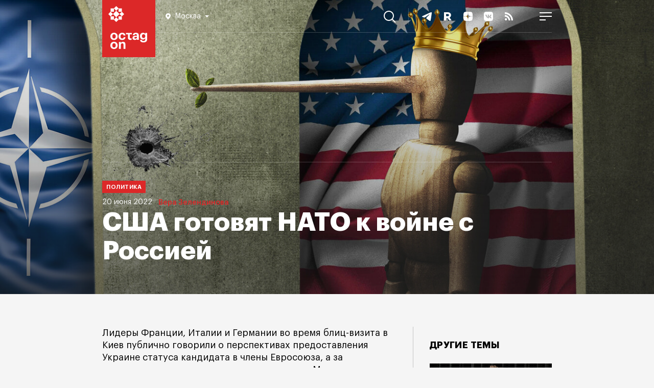

--- FILE ---
content_type: text/html; charset=UTF-8
request_url: https://octagon.media/politika/ssha_gotovyat_nato_k_vojne_s_rossiej.html
body_size: 21270
content:
                                        
<!DOCTYPE html>
<html lang="ru">
<head>
<!--Head-->
<title>США готовят НАТО к войне с Россией | Октагон.Медиа</title>
<meta charset="utf-8" />
<meta name="viewport" content="width=device-width, initial-scale=1.0" />
<meta name="keywords" content="НАТО, США, Украина, война, Россия, Минск-3, кандидат в Евросоюз, поставки оружия, Путин, Порошенко, война с нато будет" />
<meta name="description" content="Лидеры Франции, Италии и Германии во время блиц-визита в Киев публично говорили о перспективах предоставления Украине статуса кандидата в члены Евросоюза, а за закрытыми дверями – о возможных уступках Москве и новом договоре под условным названием «Минск-3». Проблема, однако, состоит в том, что Россию уже не устроят территориальные уступки и нейтральный статус Украины, да и слово «Минск» после всего, что происходило в последние семь лет, переводится на русский как «Хасавюрт-2». Сегодня уже мало кто сомневается, что новая передышка будет использована Киевом и его западными кураторами для реанимации украинской армии и накачивания её вооружением – на этот раз натовского образца." />

<link rel="icon" href="https://octagon.media/favicon.png" type="image/png" />

<link rel="canonical" href="https://octagon.media/politika/ssha_gotovyat_nato_k_vojne_s_rossiej.html" />

<link rel="stylesheet" href="/_css/fonts.css" type="text/css" />
<link rel="stylesheet" href="https://octagon.media/_css/style.min.css?rand=2081" type="text/css" />
<link rel="stylesheet" href="https://octagon.media/_css/slick.css" type="text/css" />
<link rel="stylesheet" href="https://octagon.media/_css/lightslider.css" type="text/css" />
<link rel="stylesheet" href="https://octagon.media/_css/embed.css" type="text/css" />

<script type="text/javascript" src="https://octagon.media/_js/1.jquery-3.5.1.min.js"></script>
<script type="text/javascript" src="/_js/js.js?r=8895"></script>
<script type="text/javascript" src="https://octagon.media/_js/slick.min.js"></script>
<script type="text/javascript" src="https://octagon.media/_js/media.js"></script>
<!--<script src="https://www.youtube.com/iframe_api"></script>-->
<script src="https://octagon.media/_js/lightslider.js"></script>

<link rel="stylesheet" href="https://octagon.media/_css/jquery.mCustomScrollbar.min.css" type="text/css" />
<script src="https://octagon.media/_js/jquery.mCustomScrollbar.min.js"></script>

<link rel="alternate" type="application/rss+xml" title="Октагон.Медиа новости и статьи" href="https://octagon.media/google_news.xml" />

<!-- Verifications -->
<meta name="google-site-verification" content="7koLG9Q0oIwGpy98M3sFHDe06FtPKLlhFwMoQOR87Ps" />
<!-- Pinterest verification -->
<meta name="p:domain_verify" content="b171340a9bd4949bbb7babe48d098c21"/>

<!-- Yandex.RTB -->
<script>window.yaContextCb=window.yaContextCb||[]</script>
<script src="https://yandex.ru/ads/system/context.js" async></script>

<!-- СМИ24 -->
<script async src="https://jsn.24smi.net/smi.js"></script><meta property="og:type" content="article" />
<meta property="og:title" content="США готовят НАТО к войне с Россией" />
<meta property="og:description" content="Лидеры Франции, Италии и Германии во время блиц-визита в Киев публично говорили о перспективах предоставления Украине статуса кандидата в члены Евросоюза, а за закрытыми дверями – о возможных уступках Москве и новом договоре под условным названием «Минск-3». Проблема, однако, состоит в том, что Россию уже не устроят территориальные уступки и нейтральный статус Украины, да и слово «Минск» после всего, что происходило в последние семь лет, переводится на русский как «Хасавюрт-2». Сегодня уже мало кто сомневается, что новая передышка будет использована Киевом и его западными кураторами для реанимации украинской армии и накачивания её вооружением – на этот раз натовского образца." />
<meta property="og:url" content="https://octagon.media/politika/ssha_gotovyat_nato_k_vojne_s_rossiej.html" />
<meta property="og:image" content="https://cms.octagon.media/_clients/591571c7-9a4a-4a42-9059-6db42dee462b/files/pics/1920x944/2022_06_20__1920x944_2261_1655702248.jpg" />
<script type="text/javascript" src="https://vk.ru/js/api/openapi.js?168"></script>
</head>
<body class="arts">
<!--Шапка-->
<header>
    
    <div class="nav_panel">
        <ul>
            <li>
           		<a class="logo" href="/"></a>
<div class="location-wrap">
    <div class="location">
        <svg width="10" height="12" viewBox="0 0 10 12" fill="none" xmlns="http://www.w3.org/2000/svg">
            <path fill-rule="evenodd" clip-rule="evenodd" d="M0 4.90587C0 2.20135 2.24324 0 5 0C7.75676 0 10 2.20135 10 4.90587C10 7.24676 8.2732 8.88388 6.08935 10.9543L6.08378 10.9596C5.72973 11.295 5.36757 11.641 5 12C4.63243 11.641 4.26757 11.295 3.91351 10.9596C1.72703 8.88666 0 7.24874 0 4.90587ZM5 7C6.10457 7 7 6.10457 7 5C7 3.89543 6.10457 3 5 3C3.89543 3 3 3.89543 3 5C3 6.10457 3.89543 7 5 7Z" fill="white"/>
        </svg>
        <span></span>
        <svg class="arrow-bot" width="8" height="4" viewBox="0 0 8 4" fill="none" xmlns="http://www.w3.org/2000/svg">
        <path d="M4 4L0 0H8L4 4Z" fill="white"/>
        </svg>
    </div>
<!--
    <div class="location-answer-wrap">
        <div class="location-top">
            <span>Ваш регион Екатеринбург?</span>
        </div>
        <div class="location-answer">
            <div class="answer-var answer-yes">
                <span>Да</span>
            </div>
            <div class="answer-var answer-no">
                <span>изменить</span>
            </div>
        </div>
    </div>
-->
    <div class="location-list-wrap">
        <ul class="city">
            <li link="https://octagon.media">Москва</li>
<!--            <li link="https://spb.octagon.media">Санкт-Петербург</li>-->
<!--            <li link="https://crimea.octagon.media">Крым</li>-->
            <li link="https://ural.octagon.media">Урал</li>
<!--            <li link="https://sibir.octagon.media">Сибирь</li>-->
<!--            <li link="https://dv.octagon.media">Дальний Восток</li>-->
        </ul>
    </div>            
</div>                
           	</li>
           	<li>
				<nav>
                    <ul class="menu_items">
                        <li><a class="menu_inv" href="/rassledovaniya/">Расследования</a></li>
                        <!--<li><a href="https://octagon.media/novosti/">Новости</a></li>-->
    	                <li><a href="/politika/">Политика</a></li>
        	            <li><a href="/ekonomika/">Экономика</a></li>
            	        <li><a href="/istorii/">Истории</a></li>
                        <li><a href="/vojna/">Война</a></li>
            	        <li><a href="/mir/">Мир</a></li>
                    	<li><a href="https://octagon.media/blogi/">Блоги</a></li>
                    	<li><a href="https://sp.octagon.media/">Спецпроекты</a></li>
                        <li><a class="menu_popular" href="/populyarnoe/">Популярное</a></li>     
                    	<li class="tridots">
                    		<a href="javascript:void(0)" onclick="showMenuBar()">
                    		<svg width="16" height="8" viewBox="0 0 16 8" fill="none" xmlns="http://www.w3.org/2000/svg">
                    		  <path fill-rule="evenodd" clip-rule="evenodd" d="M4 4C4 5.10457 3.10457 6 2 6C0.895431 6 0 5.10457 0 4C0 2.89543 0.895431 2 2 2C3.10457 2 4 2.89543 4 4ZM10 4C10 5.10457 9.10457 6 8 6C6.89543 6 6 5.10457 6 4C6 2.89543 6.89543 2 8 2C9.10457 2 10 2.89543 10 4ZM14 6C15.1046 6 16 5.10457 16 4C16 2.89543 15.1046 2 14 2C12.8954 2 12 2.89543 12 4C12 5.10457 12.8954 6 14 6Z" fill="white"></path>
                    		</svg>                        
                    		</a>
                    	</li>
                    </ul>
                </nav>            		
           	</li>
           	<li>
              	<a href="javascript:void(0);" onclick="searchBlock()" class="search">
                    <svg width="24" height="24" viewBox="0 0 24 24" fill="none" xmlns="http://www.w3.org/2000/svg">
                        <path fill-rule="evenodd" clip-rule="evenodd" d="M17.9496 9.97479C17.9496 14.3791 14.3791 17.9496 9.97479 17.9496C5.57043 17.9496 2 14.3791 2 9.97479C2 5.57043 5.57043 2 9.97479 2C14.3791 2 17.9496 5.57043 17.9496 9.97479ZM16.2856 17.6998C14.5664 19.106 12.3691 19.9496 9.97479 19.9496C4.46587 19.9496 0 15.4837 0 9.97479C0 4.46587 4.46587 0 9.97479 0C15.4837 0 19.9496 4.46587 19.9496 9.97479C19.9496 12.3691 19.106 14.5664 17.6998 16.2856L23.6491 22.2349L22.2349 23.6491L16.2856 17.6998Z" fill="white"/>
                    </svg>
                	<span>Поиск</span>
                </a>           		
           	</li>
          	<li>
                <ul class="soc_items">
                    <li>
                        <a href="https://t.me/octagonmedia" target="_blank">
                            <svg width="24" height="24" viewBox="0 0 24 24" fill="none" xmlns="http://www.w3.org/2000/svg">
                            <path d="M3.30615 11.3185C8.40641 8.91938 11.8074 7.33777 13.5091 6.57361C18.3677 4.39178 19.3773 4.01277 20.0354 4.00012C20.1801 3.9975 20.5037 4.03623 20.7133 4.21986C20.8903 4.37492 20.939 4.58438 20.9623 4.73139C20.9856 4.8784 21.0146 5.2133 20.9916 5.47498C20.7283 8.46174 19.589 15.7098 19.0094 19.055C18.7642 20.4705 18.2813 20.9451 17.8138 20.9916C16.7978 21.0925 16.0263 20.2667 15.0422 19.5702C13.5024 18.4805 12.6325 17.8021 11.1378 16.7387C9.4105 15.5097 10.5303 14.8343 11.5147 13.7304C11.7723 13.4415 16.2488 9.04555 16.3354 8.64677C16.3463 8.59689 16.3563 8.41098 16.254 8.31282C16.1517 8.21465 16.0007 8.24822 15.8918 8.27492C15.7373 8.31276 13.2775 10.0681 8.51212 13.5411C7.81389 14.0587 7.18145 14.3109 6.61481 14.2977C5.99014 14.2831 4.78851 13.9164 3.89523 13.6029C2.79958 13.2184 1.92878 13.0151 2.0046 12.362C2.0441 12.0219 2.47795 11.674 3.30615 11.3185Z" fill="white"/>
                            </svg>                        
                        </a>
                    </li>
<!--    
                    <li>
                        <a href="https://www.youtube.com/c/Octagon_media" target="_blank">
                        <svg width="24" height="24" viewBox="0 0 24 24" fill="none" xmlns="http://www.w3.org/2000/svg">
                        <path fill-rule="evenodd" clip-rule="evenodd" d="M19.8153 5.41816C20.6763 5.64864 21.353 6.32526 21.5835 7.18627C22 8.7453 22 12 22 12C22 12 22 15.2547 21.5818 16.8137C21.3513 17.6747 20.6747 18.3514 19.8136 18.5818C18.2545 19 12 19 12 19C12 19 5.74547 19 4.18637 18.5818C3.32532 18.3514 2.64867 17.6747 2.41818 16.8137C2 15.2547 2 12 2 12C2 12 2 8.7453 2.41818 7.18627C2.64867 6.32526 3.32532 5.64864 4.18637 5.41816C5.74547 5 12 5 12 5C12 5 18.2545 5 19.8153 5.41816ZM15.1976 12L10 14.9995V9.00044L15.1976 12Z" fill="white"></path>
                        </svg>                        
                        </a>
                    </li>
-->
                    <li>
                        <a href="https://rutube.ru/channel/23625604" target="_blank">
                        <svg width="24" height="24" viewBox="0 0 24 24" fill="none" xmlns="http://www.w3.org/2000/svg">
                        <path d="M15.1546 19.969L12.102 15.3398H12.0708H9.01823V19.969H5V4H12.0397C16.0579 4 18.7367 6.17477 18.7367 9.62332C18.7367 11.7049 17.7088 13.4136 15.9956 14.4078L19.7958 20H15.1546V19.969ZM9.04938 11.767H12.0085C13.566 11.767 14.7497 10.9282 14.7497 9.59225C14.7497 8.28739 13.5349 7.47962 12.0085 7.47962H9.04938V11.767Z" fill="white"/>
                        </svg>                    
                        </a>
                    </li>
                    
                    <li>
                        <a href="https://dzen.ru/octagon_media" target="_blank">
                        <svg width="24" height="24" viewBox="0 0 24 24" fill="none" xmlns="http://www.w3.org/2000/svg">
                        <path fill-rule="evenodd" clip-rule="evenodd" d="M11.9008 3C8.19102 3.00035 5.62048 3.01269 4.30101 4.30121C3.01257 5.6204 3.00023 8.31167 3.00023 11.9008C6.98546 11.7805 8.80789 11.6807 10.2614 10.2614C11.6807 8.80784 11.7805 6.98543 11.9008 3ZM4.30078 19.6991C3.01234 18.3799 3 15.6887 3 12.0996C6.98524 12.2198 8.80767 12.3196 10.2612 13.739C11.6804 15.1925 11.7803 17.0149 11.9005 21C8.19079 21 5.62025 20.988 4.30078 19.6991ZM12.0995 21C12.2197 17.0149 12.3196 15.1925 13.7389 13.739C15.1923 12.3196 17.0148 12.2198 21 12.0996C20.9996 15.6887 20.9873 18.3799 19.6989 19.6991C18.3794 20.988 15.8092 21 12.0995 21ZM12.0995 3C12.2197 6.98543 12.3196 8.80784 13.7389 10.2614C15.1923 11.6807 17.0148 11.7805 21 11.9008C20.9996 8.31167 20.9873 5.6204 19.6989 4.30121C18.3794 3.01269 15.8092 3.00035 12.0995 3Z" fill="white"></path>
                        </svg>                        
                        </a>
                    </li>
                    
                    <li>
                        <a href="https://vk.ru/octagon_media" target="_blank">
                        <svg width="24" height="24" viewBox="0 0 24 24" fill="none" xmlns="http://www.w3.org/2000/svg">
                        <path fill-rule="evenodd" clip-rule="evenodd" d="M14.7629 3H9.23713C4.19407 3 3 4.19407 3 9.23713V14.7629C3 19.8059 4.19407 21 9.23713 21H14.7629C19.8059 21 21 19.8059 21 14.7629V9.23713C21 4.19407 19.8059 3 14.7629 3ZM17.3417 8.71636C17.7355 8.71636 17.8244 8.91961 17.7355 9.19907C17.5967 9.83955 16.4443 11.5385 16.0874 12.0647C16.0196 12.1647 15.9805 12.2224 15.9825 12.2224C15.8428 12.451 15.792 12.5526 15.9825 12.8067C16.0514 12.9006 16.1975 13.044 16.3644 13.2078C16.5361 13.3762 16.7298 13.5664 16.8844 13.7467C17.4433 14.3819 17.8752 14.9154 17.9896 15.2838C18.0912 15.6522 17.9134 15.8427 17.5323 15.8427H16.2239C15.8771 15.8427 15.6984 15.6436 15.3175 15.2192C15.1542 15.0372 14.9537 14.8138 14.6868 14.547C13.9119 13.7975 13.569 13.6959 13.3784 13.6959C13.1117 13.6959 13.0354 13.7594 13.0354 14.1405V15.3219C13.0354 15.6394 12.9338 15.83 12.0954 15.83C10.7108 15.83 9.17376 14.9916 8.09401 13.4291C6.46804 11.1426 6.02344 9.41502 6.02344 9.07205C6.02344 8.8815 6.08695 8.70366 6.46804 8.70366H7.78914C8.11942 8.70366 8.24645 8.84339 8.37348 9.21178C9.02132 11.0791 10.1011 12.7178 10.5457 12.7178C10.7108 12.7178 10.787 12.6416 10.787 12.2224V10.2915C10.7557 9.7427 10.5646 9.50358 10.4229 9.32627C10.3351 9.21629 10.2662 9.1301 10.2662 9.00853C10.2662 8.8561 10.3932 8.70366 10.5965 8.70366H12.6544C12.9338 8.70366 13.0354 8.8561 13.0354 9.18637V11.7905C13.0354 12.0699 13.1498 12.1716 13.2387 12.1716C13.4038 12.1716 13.5436 12.0699 13.8484 11.7651C14.7884 10.7107 15.4617 9.08475 15.4617 9.08475C15.5506 8.89421 15.7031 8.71636 16.0333 8.71636H17.3417Z" fill="white"></path>
                        </svg>                        
                        </a>
                    </li>
                    
                    <li>
                        <a href="https://octagon.media/rss.xml" target="_blank">
                        <svg width="24" height="24" viewBox="0 0 24 24" fill="none" xmlns="http://www.w3.org/2000/svg">
                        <path d="M8.33533 17.8347C8.33533 19.0307 7.36467 20 6.168 20C4.97067 20 4 19.0307 4 17.8347C4 16.6387 4.97067 15.6693 6.168 15.6693C7.36467 15.67 8.33533 16.6387 8.33533 17.8347ZM4 9.45333V12.6607C8.03333 12.702 11.3067 15.9713 11.348 20H14.5593C14.518 14.1933 9.814 9.49467 4 9.45333ZM4 7.208C11.0533 7.23867 16.768 12.9373 16.7887 20H20C19.98 11.1793 12.83 4.03067 4 4V7.208Z" fill="white"></path>
                        </svg>                        
                        </a>
                    </li>
                    
                    <li>
                        <a href="javascript:void(0);" onclick="showMobileMenuBlock()">
                        <svg width="24" height="16" viewBox="0 0 24 16" fill="none" xmlns="http://www.w3.org/2000/svg">
                        <path fill-rule="evenodd" clip-rule="evenodd" d="M24 2H0V0H24V2ZM24 9H0V7H24V9ZM0 16H12V14H0V16Z" fill="white"></path>
                        </svg>
                        </a>                        
                    </li>
                    
                </ul>          		
          	</li>
        </ul>
    </div>
    
</header><div class="big_back">
    <picture><source media="(max-width: 660px)" srcset="https://cms.octagon.media/_clients/591571c7-9a4a-4a42-9059-6db42dee462b/files/preview/2022_06_20__1920x944_2261_660x325_484729.jpg" /><source media="(max-width: 900px)" srcset="https://cms.octagon.media/_clients/591571c7-9a4a-4a42-9059-6db42dee462b/files/preview/2022_06_20__1920x944_2261_900x443_484729.jpg" /><source media="(max-width: 1350px)" srcset="https://cms.octagon.media/_clients/591571c7-9a4a-4a42-9059-6db42dee462b/files/preview/2022_06_20__1920x944_2261_1350x664_484729.jpg" /><source media="(max-width: 1700px)" srcset="https://cms.octagon.media/_clients/591571c7-9a4a-4a42-9059-6db42dee462b/files/preview/2022_06_20__1920x944_2261_1700x836_484729.jpg" /><source media="(max-width: 1920px)" srcset="https://cms.octagon.media/_clients/591571c7-9a4a-4a42-9059-6db42dee462b/files/pics/1920x944/2022_06_20__1920x944_2261_1655702248.jpg" /><img src="https://cms.octagon.media/_clients/591571c7-9a4a-4a42-9059-6db42dee462b/files/pics/1920x944/2022_06_20__1920x944_2261_1655702248.jpg" alt="США готовят НАТО к войне с Россией" title="США готовят НАТО к войне с Россией" /></picture>    <div class="art_caption">
        <h1>США готовят НАТО к войне с Россией</h1>
        <div class="meta">
            <span class="category">Политика</span>
            <span class="date">20 июня 2022</span>
            <span class="author">
                                <a href="https://octagon.media/?author=Вера Зелендинова">Вера Зелендинова</a>
                                    
            </span>
        </div>
    </div>
</div>

<div class="content">

    <!--Страница-->
    <main>

        <article>

            <!--    
            <div class="donate">
                <a href="https://donate.stream/octagonmedia" target="_blank">Поддержите</a> независимые СМИ в России, <a href="https://donate.stream/octagonmedia" target="_blank">поддержите</a> «Октагон».
            </div>
            -->

            <!--Пул-->            
                    
            <div class="share_rails"><div class="share_vert"><ul>

<li>
<a class="share_tg" target="_blank" href="https://telegram.me/share/url?url=https%3A%2F%2Foctagon.media%2Fpolitika%2Fssha_gotovyat_nato_k_vojne_s_rossiej.html&amp;text=%D0%9B%D0%B8%D0%B4%D0%B5%D1%80%D1%8B+%D0%A4%D1%80%D0%B0%D0%BD%D1%86%D0%B8%D0%B8%2C+%D0%98%D1%82%D0%B0%D0%BB%D0%B8%D0%B8+%D0%B8+%D0%93%D0%B5%D1%80%D0%BC%D0%B0%D0%BD%D0%B8%D0%B8+%D0%B2%D0%BE+%D0%B2%D1%80%D0%B5%D0%BC%D1%8F+%D0%B1%D0%BB%D0%B8%D1%86-%D0%B2%D0%B8%D0%B7%D0%B8%D1%82%D0%B0+%D0%B2+%D0%9A%D0%B8%D0%B5%D0%B2+%D0%BF%D1%83%D0%B1%D0%BB%D0%B8%D1%87%D0%BD%D0%BE+%D0%B3%D0%BE%D0%B2%D0%BE%D1%80%D0%B8%D0%BB%D0%B8+%D0%BE+%D0%BF%D0%B5%D1%80%D1%81%D0%BF%D0%B5%D0%BA%D1%82%D0%B8%D0%B2%D0%B0%D1%85+%D0%BF%D1%80%D0%B5%D0%B4%D0%BE%D1%81%D1%82%D0%B0%D0%B2%D0%BB%D0%B5%D0%BD%D0%B8%D1%8F+%D0%A3%D0%BA%D1%80%D0%B0%D0%B8%D0%BD%D0%B5+%D1%81%D1%82%D0%B0%D1%82%D1%83%D1%81%D0%B0+%D0%BA%D0%B0%D0%BD%D0%B4%D0%B8%D0%B4%D0%B0%D1%82%D0%B0+%D0%B2+%D1%87%D0%BB%D0%B5%D0%BD%D1%8B+%D0%95%D0%B2%D1%80%D0%BE%D1%81%D0%BE%D1%8E%D0%B7%D0%B0%2C+%D0%B0+%D0%B7%D0%B0+%D0%B7%D0%B0%D0%BA%D1%80%D1%8B%D1%82%D1%8B%D0%BC%D0%B8+%D0%B4%D0%B2%D0%B5%D1%80%D1%8F%D0%BC%D0%B8+%E2%80%93+%D0%BE+%D0%B2%D0%BE%D0%B7%D0%BC%D0%BE%D0%B6%D0%BD%D1%8B%D1%85+%D1%83%D1%81%D1%82%D1%83%D0%BF%D0%BA%D0%B0%D1%85+%D0%9C%D0%BE%D1%81%D0%BA%D0%B2%D0%B5+%D0%B8+%D0%BD%D0%BE%D0%B2%D0%BE%D0%BC+%D0%B4%D0%BE%D0%B3%D0%BE%D0%B2%D0%BE%D1%80%D0%B5+%D0%BF%D0%BE%D0%B4+%D1%83%D1%81%D0%BB%D0%BE%D0%B2%D0%BD%D1%8B%D0%BC+%D0%BD%D0%B0%D0%B7%D0%B2%D0%B0%D0%BD%D0%B8%D0%B5%D0%BC+%C2%AB%D0%9C%D0%B8%D0%BD%D1%81%D0%BA-3%C2%BB.+%D0%9F%D1%80%D0%BE%D0%B1%D0%BB%D0%B5%D0%BC%D0%B0%2C+%D0%BE%D0%B4%D0%BD%D0%B0%D0%BA%D0%BE%2C+%D1%81%D0%BE%D1%81%D1%82%D0%BE%D0%B8%D1%82+%D0%B2+%D1%82%D0%BE%D0%BC%2C+%D1%87%D1%82%D0%BE+%D0%A0%D0%BE%D1%81%D1%81%D0%B8%D1%8E+%D1%83%D0%B6%D0%B5+%D0%BD%D0%B5+%D1%83%D1%81%D1%82%D1%80%D0%BE%D1%8F%D1%82+%D1%82%D0%B5%D1%80%D1%80%D0%B8%D1%82%D0%BE%D1%80%D0%B8%D0%B0%D0%BB%D1%8C%D0%BD%D1%8B%D0%B5+%D1%83%D1%81%D1%82%D1%83%D0%BF%D0%BA%D0%B8+%D0%B8+%D0%BD%D0%B5%D0%B9%D1%82%D1%80%D0%B0%D0%BB%D1%8C%D0%BD%D1%8B%D0%B9+%D1%81%D1%82%D0%B0%D1%82%D1%83%D1%81+%D0%A3%D0%BA%D1%80%D0%B0%D0%B8%D0%BD%D1%8B%2C+%D0%B4%D0%B0+%D0%B8+%D1%81%D0%BB%D0%BE%D0%B2%D0%BE+%C2%AB%D0%9C%D0%B8%D0%BD%D1%81%D0%BA%C2%BB+%D0%BF%D0%BE%D1%81%D0%BB%D0%B5+%D0%B2%D1%81%D0%B5%D0%B3%D0%BE%2C+%D1%87%D1%82%D0%BE+%D0%BF%D1%80%D0%BE%D0%B8%D1%81%D1%85%D0%BE%D0%B4%D0%B8%D0%BB%D0%BE+%D0%B2+%D0%BF%D0%BE%D1%81%D0%BB%D0%B5%D0%B4%D0%BD%D0%B8%D0%B5+%D1%81%D0%B5%D0%BC%D1%8C+%D0%BB%D0%B5%D1%82%2C+%D0%BF%D0%B5%D1%80%D0%B5%D0%B2%D0%BE%D0%B4%D0%B8%D1%82%D1%81%D1%8F+%D0%BD%D0%B0+%D1%80%D1%83%D1%81%D1%81%D0%BA%D0%B8%D0%B9+%D0%BA%D0%B0%D0%BA+%C2%AB%D0%A5%D0%B0%D1%81%D0%B0%D0%B2%D1%8E%D1%80%D1%82-2%C2%BB.+%D0%A1%D0%B5%D0%B3%D0%BE%D0%B4%D0%BD%D1%8F+%D1%83%D0%B6%D0%B5+%D0%BC%D0%B0%D0%BB%D0%BE+%D0%BA%D1%82%D0%BE+%D1%81%D0%BE%D0%BC%D0%BD%D0%B5%D0%B2%D0%B0%D0%B5%D1%82%D1%81%D1%8F%2C+%D1%87%D1%82%D0%BE+%D0%BD%D0%BE%D0%B2%D0%B0%D1%8F+%D0%BF%D0%B5%D1%80%D0%B5%D0%B4%D1%8B%D1%88%D0%BA%D0%B0+%D0%B1%D1%83%D0%B4%D0%B5%D1%82+%D0%B8%D1%81%D0%BF%D0%BE%D0%BB%D1%8C%D0%B7%D0%BE%D0%B2%D0%B0%D0%BD%D0%B0+%D0%9A%D0%B8%D0%B5%D0%B2%D0%BE%D0%BC+%D0%B8+%D0%B5%D0%B3%D0%BE+%D0%B7%D0%B0%D0%BF%D0%B0%D0%B4%D0%BD%D1%8B%D0%BC%D0%B8+%D0%BA%D1%83%D1%80%D0%B0%D1%82%D0%BE%D1%80%D0%B0%D0%BC%D0%B8+%D0%B4%D0%BB%D1%8F+%D1%80%D0%B5%D0%B0%D0%BD%D0%B8%D0%BC%D0%B0%D1%86%D0%B8%D0%B8+%D1%83%D0%BA%D1%80%D0%B0%D0%B8%D0%BD%D1%81%D0%BA%D0%BE%D0%B9+%D0%B0%D1%80%D0%BC%D0%B8%D0%B8+%D0%B8+%D0%BD%D0%B0%D0%BA%D0%B0%D1%87%D0%B8%D0%B2%D0%B0%D0%BD%D0%B8%D1%8F+%D0%B5%D1%91+%D0%B2%D0%BE%D0%BE%D1%80%D1%83%D0%B6%D0%B5%D0%BD%D0%B8%D0%B5%D0%BC+%E2%80%93+%D0%BD%D0%B0+%D1%8D%D1%82%D0%BE%D1%82+%D1%80%D0%B0%D0%B7+%D0%BD%D0%B0%D1%82%D0%BE%D0%B2%D1%81%D0%BA%D0%BE%D0%B3%D0%BE+%D0%BE%D0%B1%D1%80%D0%B0%D0%B7%D1%86%D0%B0.&amp;utm_source=share2">
<svg width="48" height="48" viewBox="0 0 48 48" fill="none" xmlns="http://www.w3.org/2000/svg">
<circle cx="24" cy="24" r="24" fill="white"/>
<path d="M11.5124 22.1795C17.418 19.4981 21.3559 17.7304 23.3263 16.8764C28.9521 14.4379 30.1211 14.0143 30.883 14.0001C31.0506 13.9972 31.4253 14.0405 31.668 14.2457C31.873 14.419 31.9294 14.6531 31.9563 14.8174C31.9833 14.9817 32.0169 15.356 31.9902 15.6485C31.6854 18.9866 30.3662 27.0874 29.6951 30.8262C29.4111 32.4082 28.852 32.9387 28.3107 32.9906C27.1343 33.1034 26.2409 32.1804 25.1015 31.402C23.3186 30.1841 22.3113 29.4259 20.5807 28.2374C18.5806 26.8638 19.8772 26.1089 21.017 24.8752C21.3153 24.5523 26.4986 19.6391 26.5989 19.1934C26.6115 19.1377 26.6231 18.9299 26.5046 18.8202C26.3862 18.7105 26.2114 18.748 26.0852 18.7779C25.9064 18.8201 23.0581 20.782 17.5403 24.6635C16.7319 25.2421 15.9996 25.524 15.3435 25.5092C14.6202 25.4929 13.2288 25.083 12.1945 24.7326C10.9258 24.3029 9.91753 24.0757 10.0053 23.3458C10.0511 22.9656 10.5534 22.5769 11.5124 22.1795Z" fill="#ADADAD"/>
</svg>
</a>
</li>

<li>
<a class="share_vk" target="_blank" href="https://vk.ru/share.php?url=https%3A%2F%2Foctagon.media%2Fpolitika%2Fssha_gotovyat_nato_k_vojne_s_rossiej.html&amp;title=%D0%A1%D0%A8%D0%90+%D0%B3%D0%BE%D1%82%D0%BE%D0%B2%D1%8F%D1%82+%D0%9D%D0%90%D0%A2%D0%9E+%D0%BA+%D0%B2%D0%BE%D0%B9%D0%BD%D0%B5+%D1%81+%D0%A0%D0%BE%D1%81%D1%81%D0%B8%D0%B5%D0%B9&amp;image=//cms.octagon.media/_clients/591571c7-9a4a-4a42-9059-6db42dee462b/files/pics/1920x944/2022_06_20__1920x944_2261_1655702248.jpg&amp;noparse=false" onclick="window.open(this.href, this.title, 'toolbar=0, status=0, width=548, height=325'); return false">
<svg width="48" height="48" viewBox="0 0 48 48" fill="none" xmlns="http://www.w3.org/2000/svg">
<circle cx="24" cy="24" r="24" fill="white"/>
<path d="M34.0001 30.5076L31.0622 30.5453C31.0622 30.5453 30.4344 30.6708 29.5932 30.0933C28.4883 29.34 27.4588 27.3814 26.6427 27.6325C25.8266 27.8961 25.8517 29.6539 25.8517 29.6539C25.8517 29.6539 25.8517 30.0305 25.6759 30.2314C25.475 30.4574 25.0733 30.5076 25.0733 30.5076H23.7675C23.7675 30.5076 20.8672 30.6834 18.3059 28.0217C15.5187 25.1214 13.0578 19.3585 13.0578 19.3585C13.0578 19.3585 12.9197 18.9818 13.0704 18.7935C13.2462 18.5926 13.7107 18.5801 13.7107 18.5801L16.8495 18.555C16.8495 18.555 17.1509 18.6052 17.3517 18.7558C17.5401 18.894 17.6405 19.1325 17.6405 19.1325C17.6405 19.1325 18.1427 20.4131 18.8207 21.5808C20.139 23.8533 20.7417 24.343 21.1937 24.1044C21.8466 23.7529 21.6457 20.8903 21.6457 20.8903C21.6457 20.8903 21.6582 19.8607 21.3192 19.3962C21.0556 19.0321 20.5659 18.9316 20.3399 18.9065C20.1641 18.8814 20.4529 18.4671 20.8296 18.2913C21.3946 18.0151 22.399 17.99 23.5792 18.0025C24.4957 18.0151 24.7594 18.0653 25.1235 18.1532C26.2032 18.4169 25.8391 19.4213 25.8391 21.8445C25.8391 22.6229 25.701 23.7152 26.266 24.0793C26.5046 24.23 27.0947 24.1044 28.5637 21.6059C29.2667 20.4257 29.7815 19.0195 29.7815 19.0195C29.7815 19.0195 29.8945 18.7684 30.0703 18.668C30.2461 18.555 30.4972 18.5926 30.4972 18.5926L33.8118 18.5675C33.8118 18.5675 34.8036 18.442 34.9669 18.894C35.1301 19.3711 34.5902 20.4634 33.2468 22.2713C31.0245 25.2344 30.7859 24.9582 32.619 26.6657C34.3768 28.2979 34.7409 29.1014 34.8036 29.1893C35.5319 30.4072 34.0001 30.5076 34.0001 30.5076Z" fill="#ADADAD"/>
</svg>
</a>
</li>

<li>
<a class="share_ma" target="_blank" href="https://connect.mail.ru/share?url=https%3A%2F%2Foctagon.media%2Fpolitika%2Fssha_gotovyat_nato_k_vojne_s_rossiej.html&amp;utm_source=share2">
<svg width="48" height="48" viewBox="0 0 48 48" fill="none" xmlns="http://www.w3.org/2000/svg">
<circle cx="24" cy="24" r="24" fill="white"/>
<path fill-rule="evenodd" clip-rule="evenodd" d="M27.0078 23.9716C27.0078 25.6256 25.6584 26.9711 23.9999 26.9711C22.3412 26.9711 20.9919 25.6256 20.9919 23.9716C20.9919 22.3177 22.3412 20.9722 23.9999 20.9722C25.6584 20.9722 27.0078 22.3177 27.0078 23.9716ZM23.9999 14C18.4859 14 14 18.4732 14 23.9716C14 29.4701 18.4859 33.9434 23.9999 33.9434C26.02 33.9434 27.9678 33.3436 29.6326 32.209L29.6615 32.1893L28.3143 30.6274L28.2914 30.6422C27.0097 31.4644 25.5257 31.8989 23.9999 31.8989C19.6164 31.8989 16.0502 28.3427 16.0502 23.9716C16.0502 19.6005 19.6164 16.0444 23.9999 16.0444C28.3833 16.0444 31.9496 19.6005 31.9496 23.9716C31.9496 24.5381 31.8865 25.1116 31.7624 25.6757C31.5108 26.7045 30.7887 27.0197 30.246 26.9779C29.7006 26.9341 29.0622 26.5462 29.058 25.5976V23.9716C29.058 21.1904 26.7889 18.9278 23.9999 18.9278C21.2108 18.9278 18.9417 21.1904 18.9417 23.9716C18.9417 26.7529 21.2108 29.0156 23.9999 29.0156C25.3545 29.0156 26.6255 28.4871 27.5835 27.5266C28.1404 28.391 29.0487 28.9331 30.0817 29.0157C30.1704 29.0229 30.2609 29.0265 30.3507 29.0265C31.0782 29.0265 31.799 28.7841 32.3803 28.3439C32.9798 27.8902 33.4273 27.2337 33.6744 26.4455C33.7143 26.3182 33.7866 26.0264 33.787 26.0246L33.7891 26.0141C33.9348 25.3811 33.9998 24.7506 33.9998 23.9716C33.9998 18.4732 29.5138 14 23.9999 14Z" fill="#ADADAD"/>
</svg>
</a>
</li>

</ul> </div></div>
            <div class="lid">
<p>
Лидеры Франции, Италии и Германии во время блиц-визита в Киев публично говорили о перспективах предоставления Украине статуса кандидата в члены Евросоюза, а за закрытыми дверями – о возможных уступках Москве и новом договоре под условным названием «Минск-3». Проблема, однако, состоит в том, что Россию уже не устроят территориальные уступки и нейтральный статус Украины, да и слово «Минск» после всего, что происходило в последние семь лет, переводится на русский как «Хасавюрт-2». Сегодня уже мало кто сомневается, что новая передышка будет использована Киевом и его западными кураторами для реанимации украинской армии и накачивания её вооружением – на этот раз натовского образца.
</p>
</div>
<!-- Yandex.RTB R-A-17761393-4 -->
<div id="yandex_rtb_R-A-17761393-4"></div>
<script>
window.yaContextCb.push(() => {
    Ya.Context.AdvManager.render({
        "blockId": "R-A-17761393-4",
        "renderTo": "yandex_rtb_R-A-17761393-4"
    })
})
</script><p>
Тем, у кого на счёт перемирий по-киевски оставались какие-то иллюзии, в ходе спецоперации были предъявлены дополнительные аргументы в виде эшелонированной обороны укрепрайонов, неиссякаемых запасов оружия, массированных обстрелов Донецка и других населённых пунктов ЛДНР.
</p>

<p>
Ещё один удар по «партии соглашательства» в российском истеблишменте нанес её старый партнёр, бывший президент Украины <b>Пётр Порошенко</b>, доходчиво объяснивший роль Минских соглашений в политике Киева: «Наша задача была отвести угрозу или по крайней мере отсрочить войну. Выбить себе восемь лет, чтобы мы построили мощь вооружённых сил».
</p>

<p class="image">
<img src="https://cms.octagon.media/_clients/591571c7-9a4a-4a42-9059-6db42dee462b/files/pics/920x613/2022_06_20__02_4276_1655702247.jpg" alt="" title=""><span class="description"></span></p>

<p>
Ещё пару месяцев назад никто не сомневался, что США перепоручили украинское направление Европе, а сами сосредоточились на Китае, о чём свидетельствовало создание военного блока AUKUS, вокруг которого пытались сформировать широкую антикитайскую коалицию. Сегодня стало понятно, что Европа не справляется и нужно срочно решать, что делать – договариваться с Россией или быстро добивать её совместными усилиями.
</p>

<p>
Неопределённость сценария порождает противоречивые заявления политиков, а это провоцирует смятение в экспертной среде и информационном поле, создавая почву для конспирологии, основанной на не поддающихся проверке инсайдах. При этом сами политики ведут себя так, что можно легко поверить в любые слухи, касающиеся внешнеполитической игры возглавляемых ими государств.
</p>

<p>
Сегодня уже мало кто помнит историю с нормандским ультиматумом, который якобы был предъявлен <b>Владимиру Путину</b> в июне 2014 года во время празднования 70-летия высадки англо-американских войск в Нормандии. По версии конспирологов, именно угроза консолидированной атаки Запада на Россию заставила Москву подписать в сентябре 2014 года Минский протокол, а затем в феврале 2015 года Минские соглашения, остановившие успешное наступление армий ЛДНР.
</p>

<div class="vrez">
<p>
На минувшей неделе этот сюжет получил продолжение, и не где-нибудь, а на одном из государственных ТВ-каналов.
</p>
</div>

<p>
Речь шла о том, что в октябре 2021 года во время визита в Москву заместитель госсекретаря США <b>Виктория Нуланд</b> якобы передала российскому руководству проект документа, по которому Россия отказывалась от Крыма, поддержки Донбасса и игры против вступления в НАТО Грузии, Украины и Молдавии. То есть фактически Москве было предложено подписать акт о полной и безоговорочной капитуляции.
</p>

<p>
В ответ российское руководство предложило США и НАТО отказаться от принятия в альянс Украины и других государств постсоветского пространства, убрать оружие, размещённое в Восточной Европе, на линию 1997 года, то есть туда, где оно находилось до начала продвижения НАТО на восток. Реакцией на этот «ультиматум Путина» стали наращивание поставок оружия на Украину и подготовка массированной атаки на ЛДНР.
</p>

<p class="image">
<img src="https://cms.octagon.media/_clients/591571c7-9a4a-4a42-9059-6db42dee462b/files/pics/920x613/2022_06_20__03_1251_1655702247.jpg" alt="" title=""><span class="description"></span></p>

<p>
Сегодня специальная военная операция (СВО) на Украине напоминает один из последних эпизодов сериала «Графиня де Монсоро», в котором графа Луи де Бюсси атаковала толпа наёмников. Как только главный герой отражал очередную волну нападавших, на сцене появлялись новые персонажи, вооружённые шпагами, топорами, кистенями, мечами или пистолетами, и казалось, что этому потоку не будет конца.
</p>

<p>
Таким же неиссякаемым представляется поток вооружения и всевозможной амуниции, идущий на Украину из стран НАТО.
</p>

<p>
Судя по распространяемым в интернете описаниям военной помощи Украине, главным поставщиком и по количеству, и по разнообразию номенклатуры являются США, остальные безнадёжно отстают. Например, Германия и Великобритания обещают привезти по три пусковых установки РСЗО и управляемые снаряды к ним, Франция – шесть артиллерийских систем Caesar, а США – 18 гаубиц и столько же тягачей к ним, две пусковые установки берегового ракетного комплекса Harpoon, 36 тыс. 155-миллиметровых снарядов и других боеприпасов, тысячу раций с защищённой связью и столько же приборов ночного видения и тепловизоров.
</p>

<p>
Определить, какая часть этих поставок уничтожается или захватывается российскими военными и армиями ЛДНР, а какая уходит на теневые рынки Африки и Ближнего Востока, практически невозможно. Аналогичным образом испаряются и деньги, регулярно выделяемые на помощь Украине, которая фактически превратилась в чёрную дыру, поглощающую оружейные, финансовые и человеческие ресурсы при отсутствии каких-либо реальных результатов.
</p>

<p class="image">
<img src="https://cms.octagon.media/_clients/591571c7-9a4a-4a42-9059-6db42dee462b/files/pics/920x613/2022_06_20__04_2284_1655702247.jpg" alt="" title=""><span class="description"></span></p>

<p>
В сложившейся ситуации руководству США, которое заказывает всю эту музыку, приходится думать о смене тактики. Лежащих на поверхности вариантов всего три.
</p>

<p>
Первый – отступить и сдать Украину на милость Путину – будет означать поражение, гораздо более разрушительное для имиджа <b>Джо Байдена</b> и его партии, чем бегство из Афганистана. И тут никакой пиар и медийная кампания не помогут: сторонники <b>Дональда Трампа</b> раздуют эту историю и объявят Байдена авантюристом, ответственными за национальный позор.
</p>

<div class="vrez">
<p>
То есть если и уходить с Украины, то только после ноябрьских выборов в конгресс, когда игра уже будет сыграна и до выборов 2024 года можно будет попробовать всё исправить.
</p>
</div>

<p>
Второй вариант – добиться перемирия и объявить себя миротворцем. На этой волне можно попытаться победить на выборах и даже Нобелевскую премию мира получить. Но непонятно, с кем договариваться в России. Среди московских политиков хватает людей, которые хотели бы вернуться в 23 февраля и забыть СВО как страшный сон, но пока не видно политических самоубийц, готовых бросить вызов общественному консенсусу, который дал о себе знать во время российско-украинских переговоров в Стамбуле.
</p>

<p>
Третий – признать факт участия США и их союзников в военных действиях на Украине, поставить всю ситуацию в этой стране под контроль Вашингтона и вступить в открытое противоборство с Россией. Судя по примирительным ноткам, появившимся в последнее время при контактах членов команды Байдена с представителями Китая, какая-то часть американских элит считает, что в нынешней ситуации нужно найти временный компромисс с Китаем и заняться окончательным решением проблем с Россией.
</p>

<p class="image">
<img src="https://cms.octagon.media/_clients/591571c7-9a4a-4a42-9059-6db42dee462b/files/pics/920x613/2022_06_20__05_2649_1655702247.jpg" alt="" title=""><span class="description"></span></p>

<p>
Запад уже давно даёт Украине и оружие, и военных консультантов. С самого начала СВО американские и британские военные были задействованы в стратегическом и оперативном планировании и руководстве военными операциями. Среди воюющих на стороне Украины 20 тысяч наёмников из 55 стран есть граждане США, Великобритании и других европейских стран.
</p>

<p>
На украинскую сторону работает вся разведывательная система США и НАТО – от американской спутниковой группировки и стратегической разведки, использующей беспилотники RQ-4 Global Hawk, до авиационной, оперативной, тактической и войсковой разведок альянса. Собираемые ими данные поступают в единую информационную систему, анализируются и используются при нанесении ударов по мирным и военным объектам.
</p>

<p>
Всё это означает, что США и НАТО уже воюют на стороне Украины.
</p>

<div class="vrez">
<p>
Одновременно предпринимаются шаги, свидетельствующие о том, что Вашингтон и Североатлантический альянс готовятся к более активным действиям.
</p>
</div>

<p>
Штаты наращивают свой контингент на территории Германии и оснащают техникой артиллерийские дивизионы, находившиеся в законсервированном состоянии. А сама Германия ещё в сентябре 2021 года заказала используемые при проведении наступательных операций векторные карты российской территории.
</p>

<p>
Вдоль западных границ России в Польше, Словакии, Венгрии и Румынии сформирована полностью укомплектованная тяжёлым вооружением (танки, гаубицы и прочее) группировка НАТО, численность которой решено увеличить в 3,5 раза с переформатированием с батальонной на бригадную комплектацию. Там же размещаются базы со всей сопутствующей амуницией.
</p>

<p>
Можно сказать, подготовка к масштабной атаке на Россию идёт полным ходом. Для полноты картины не хватает только харизматичной или авторитетной фигуры, которая могла бы призвать весь цивилизованный мир к крестовому походу против ужасной «империи зла». Ответом на этот запрос стали приправленные разнузданным воображением конспирологов интриги уверенных в своём могуществе демиургов от политики.
</p>

<p class="image">
<img src="https://cms.octagon.media/_clients/591571c7-9a4a-4a42-9059-6db42dee462b/files/pics/920x613/2022_06_20__06_1001_1655702248.jpg" alt="" title=""><span class="description"></span></p>

<p>
СМИ уже две недели обсуждают слухи о возможном уходе на покой Папы Римского <b>Франциска</b>, избранного главой католической церкви в 2013 году после того, как его предшественник <b>Бенедикт XVI</b> покинул свой пост. Вторая подряд добровольная отставка понтифика (ранее такие истории были исключением) породила шутки о возникновении в Ватикане новой традиции. Но главной новостью стали вброс о том, что «Франциска отправляют в отставку», потому что он больше не устраивает сильных мира сего из-за его позиции по Украине: назвал причиной российско-украинского конфликта «лай НАТО прямо у дверей России» и усомнился в необходимости поддерживать украинскую сторону путём поставок оружия.
</p>

<p>
Другое объяснение отсылает к событиям марта этого года, когда во время визита Байдена в Польшу понтифик якобы должен был огласить фрагменты из третьего пророчества Фатимы, интерпретировать их в духе обличения России как источника мирового зла и предать её анафеме.
</p>

<p>
Планировалось, что этот скандал ударит по репутации России в глазах всего католического мира, к которому принадлежат Латинская Америка и страны Африки и Азии, которые были колониями Франции, Испании и Португалии. Но Франциск анафеме Россию не предал, что вызвало гнев организаторов крестового похода против России.
</p>

<div class="vrez">
<p>
Вопрос, каким образом понтифика убедили уйти, пока не обсуждается: болезненные точки и тёмные места в биографии есть у всех.
</p>
</div>

<p>
К тому же Франциска ранее обвиняли в слишком тесном сотрудничестве с аргентинской хунтой, а его избрание связывали с необходимостью снизить популярность левых идей и теологии освобождения не только в Латинской Америке, но и в католичестве в целом.
</p>

<p>
Сегодня перед Ватиканом поставлена другая задача, и для её решения нужен другой папа. Судя по тому, что Великобритания инициировала создание новой «католической лиги», в состав которой вошли заклятые враги России Польша и страны Прибалтики, а затем ввела санкции против главы Русской православной церкви патриарха <b>Кирилла</b>, главные кукловоды католического сюжета находятся в англиканском Лондоне.
</p>

<p>
Но на этот счёт может быть и другое мнение: выступая на Петербургском международном экономическом форуме, Путин сказал, что после окончания холодной войны «США объявили себя посланниками бога на земле – без ответственности, только с интересами». В любом случае манипулирования католическим престолом ударит по авторитету Ватикана и традиционным ценностям, а это именно то, чего добиваются команда Байдена и весь либерально-демократический истеблишмент США и Европы.
</p>

<p class="image">
<img src="https://cms.octagon.media/_clients/591571c7-9a4a-4a42-9059-6db42dee462b/files/pics/920x613/2022_06_20__07_8323_1655702248.jpg" alt="" title=""><span class="description"></span></p>

<p>
Победный марш Запада на полях информационной войны – это бесконечные публикации и телерепортажи о преступлениях России. Как она бомбит роддом в Донецке, чтобы обвинить в этом злодействе Украину, или истерики в американских сетях, где обсуждают, как «русские орки изнасиловали всех детей в Буче». Даже на Западе верят этой развесистой клюкве далеко не все, а в России не верят вовсе.
</p>

<p>
Миллионы, направляемые на работу с российскими гражданами, дают определённый эффект преимущественно в среде российских и советских эмигрантов, тиражирующих в своих блогах бред украинских пропагандистов и российских борцов с «путинским режимом», но не разрушают общероссийский консенсус в отношении к СВО. Аналогичным образом не дали результата антироссийские санкции, ставшие энергетическим проклятьем Европы.
</p>

<div class="vrez">
<p>
Ещё одним инструментом воздействия на российский социум стали бессмысленные в военном плане обстрелы Донецка и сопровождающие их истерики в российских сетях.
</p>
</div>

<p>
Эти регулярные встряски работают на создание ощущения усталости от спецоперации, до начала которой столь масштабных и регулярных атак на города Донбасса не было. На тот же эффект рассчитана стрельба по приграничным регионам России, буксиру «Василий Бех» и вышкам «Черноморнефтегаза».
</p>

<p>
Существенную роль здесь играет бессилие Москвы и российских военных, не способных защитить ни Донецк, ни собственную территорию, а также нереализованные обещания ударить по центрам принятия решений. В результате в обществе начинает копиться не только усталость, но и раздражение, которые пока не фиксируются социальными опросами. Но всё может измениться, если американские стратеги решат усилить эффект путём интенсификации атак на российские территории.
</p>

<p>
Весь этот чисто провокационный сюжет напрямую связан с поставками на Украину дальнобойного вооружения, работой разведывательного комплекса НАТО и тактикой сбережения населения и городов Украины, которую с первого дня СВО использует российское командование. Проблема здесь заключается в том, что, независимо от целеполагания и мотивов Москвы, все эти факторы выстраиваются в логические и взаимодействующие между собой цепочки.
</p>

<p>
Чем бережней относится Россия к украинским городам, тем дольше будет длиться СВО, в ходе которой украинские военные будут стрелять не только по Донецку, но и по другим освобождаемым российскими военными городам. Чем дольше будет длиться СВО, тем больше дальнобойного оружия завезут на Украину западные страны.
</p>

<div class="vrez">
<p>
Чем больше будет оружия и чем лучше будет работать разведка НАТО, тем более разрушительными в социальном плане будут обстрелы мирных городов.
</p>
</div>

<p>
Эта неумолимая логика – повод задуматься о каких-то ответных или превентивных мерах. Корректировать тактику, выбранную Москвой при проведении СВО, нельзя, потому что при долгой игре, а сейчас идёт именно она, крайне важно, что Россия действительно пытается сберечь, а не уничтожить население Украины. Все смерти и разрушения – в зоне ответственности Киева и его англосаксонских кураторов. Но безусловная правота России – слабое утешение в ситуации, когда она вынуждена смотреть, как гибнут люди, и эта безнадёжная картина подтачивает единство российского общества.
</p>
        </article>    

        <!--Реклама--> 
        <div class="commercial_read_also">

        <!-- Yandex.RTB R-A-17761393-5 -->
        <div id="yandex_rtb_R-A-17761393-5"></div>
        <script>
        window.yaContextCb.push(() => {
            Ya.Context.AdvManager.render({
                "blockId": "R-A-17761393-5",
                "renderTo": "yandex_rtb_R-A-17761393-5"
            })
        })
        </script>

        </div>

        <!-- Партнерский материал СМИ24 Мобайл -->
        <div class="smi24__informer smi24__auto" data-smi-blockid="28817"></div>
        <script>(window.smiq = window.smiq || []).push({});</script>
        <!-- Партнерский материал СМИ24 Мобайл -->
        <!-- Партнерский материал СМИ24 Десктоп -->
            <div class="smi24__informer smi24__auto" data-smi-blockid="28816"></div>
            <script>(window.smiq = window.smiq || []).push({});</script>
        <!-- Партнерский материал СМИ24 Десктоп -->

        <!-- Sparrow -->
        <script type="text/javascript" data-key="615135c0cbd41403a8321e5609312f4c">
            (function(w, a) {
                (w[a] = w[a] || []).push({
                    'script_key': '615135c0cbd41403a8321e5609312f4c',
                    'settings': {
                        'sid': 54443
                    }
                });
                if(!window['_Sparrow_embed']) {
                    var node = document.createElement('script'); node.type = 'text/javascript'; node.async = true;
                    node.src = 'https://widget.sparrow.ru/js/embed.js';
                    (document.getElementsByTagName('head')[0] || document.getElementsByTagName('body')[0]).appendChild(node);
                } else {
                    window['_Sparrow_embed'].initWidgets();
                }
            })(window, '_sparrow_widgets');
        </script>
        <!-- /Sparrow -->

        <!--Читайте также--> 
        <div class="read_also">
    <h5>Читайте также</h5>
    <div class="read_also_wrap">
        <ul>
<li class="caption"><a href="https://octagon.media/politika/kak_den_rossii_stal_sobornym_prazdnikom.html" >Как День России стал соборным праздником</a></li>
<li><span class="icon"><img src="/_img/icons_mini/icon_story_text.svg" alt="" />12 июня 2022</span>
<span class="author">
    <a href="https://octagon.media/?author=Дмитрий Севрюков">Дмитрий Севрюков</a>
</li><li class="caption"><a href="https://octagon.media/politika/blizhnij_vostok_kak_mesto_sily_i_istochnik_parallelnogo_importa.html" >Ближний Восток как место силы и источник параллельного импорта</a></li>
<li><span class="icon"><img src="/_img/icons_mini/icon_story_text.svg" alt="" />09 июня 2022</span>
<span class="author">
    <a href="https://octagon.media/?author=Елена Черных">Елена Черных</a>
</li><li class="caption"><a href="https://octagon.media/politika/rossii_pridetsya_vyuchit_uroki_donbassa.html" >России придётся выучить уроки Донбасса</a></li>
<li><span class="icon"><img src="/_img/icons_mini/icon_story_text.svg" alt="" />06 июня 2022</span>
<span class="author">
    <a href="https://octagon.media/?author=Вера Зелендинова">Вера Зелендинова</a>
</li><li class="caption"><a href="https://octagon.media/politika/shtaty_publichno_vedut_buxgalterskij_spisok_inostrannyx_agentov_v_rf.html" >Штаты публично ведут бухгалтерский список иностранных агентов в РФ</a></li>
<li><span class="icon"><img src="/_img/icons_mini/icon_story_text.svg" alt="" />01 июня 2022</span>
<span class="author">
    <a href="https://octagon.media/?author=Александр Колесников">Александр Колесников</a>
    <a href="https://octagon.media/?author=Григорий Буслов">Григорий Буслов</a>
</li>        </ul> 
    </div>                           
</div>
        <!--Фотокредит-->  
        <div class="art_footer">         
            <p>Коллаж на обложке:  <span class="author">Анна Бабич</span></p>            <ul>

<li>
<a class="share_tg" target="_blank" href="https://telegram.me/share/url?url=https%3A%2F%2Foctagon.media%2Fpolitika%2Fssha_gotovyat_nato_k_vojne_s_rossiej.html&amp;text=%D0%9B%D0%B8%D0%B4%D0%B5%D1%80%D1%8B+%D0%A4%D1%80%D0%B0%D0%BD%D1%86%D0%B8%D0%B8%2C+%D0%98%D1%82%D0%B0%D0%BB%D0%B8%D0%B8+%D0%B8+%D0%93%D0%B5%D1%80%D0%BC%D0%B0%D0%BD%D0%B8%D0%B8+%D0%B2%D0%BE+%D0%B2%D1%80%D0%B5%D0%BC%D1%8F+%D0%B1%D0%BB%D0%B8%D1%86-%D0%B2%D0%B8%D0%B7%D0%B8%D1%82%D0%B0+%D0%B2+%D0%9A%D0%B8%D0%B5%D0%B2+%D0%BF%D1%83%D0%B1%D0%BB%D0%B8%D1%87%D0%BD%D0%BE+%D0%B3%D0%BE%D0%B2%D0%BE%D1%80%D0%B8%D0%BB%D0%B8+%D0%BE+%D0%BF%D0%B5%D1%80%D1%81%D0%BF%D0%B5%D0%BA%D1%82%D0%B8%D0%B2%D0%B0%D1%85+%D0%BF%D1%80%D0%B5%D0%B4%D0%BE%D1%81%D1%82%D0%B0%D0%B2%D0%BB%D0%B5%D0%BD%D0%B8%D1%8F+%D0%A3%D0%BA%D1%80%D0%B0%D0%B8%D0%BD%D0%B5+%D1%81%D1%82%D0%B0%D1%82%D1%83%D1%81%D0%B0+%D0%BA%D0%B0%D0%BD%D0%B4%D0%B8%D0%B4%D0%B0%D1%82%D0%B0+%D0%B2+%D1%87%D0%BB%D0%B5%D0%BD%D1%8B+%D0%95%D0%B2%D1%80%D0%BE%D1%81%D0%BE%D1%8E%D0%B7%D0%B0%2C+%D0%B0+%D0%B7%D0%B0+%D0%B7%D0%B0%D0%BA%D1%80%D1%8B%D1%82%D1%8B%D0%BC%D0%B8+%D0%B4%D0%B2%D0%B5%D1%80%D1%8F%D0%BC%D0%B8+%E2%80%93+%D0%BE+%D0%B2%D0%BE%D0%B7%D0%BC%D0%BE%D0%B6%D0%BD%D1%8B%D1%85+%D1%83%D1%81%D1%82%D1%83%D0%BF%D0%BA%D0%B0%D1%85+%D0%9C%D0%BE%D1%81%D0%BA%D0%B2%D0%B5+%D0%B8+%D0%BD%D0%BE%D0%B2%D0%BE%D0%BC+%D0%B4%D0%BE%D0%B3%D0%BE%D0%B2%D0%BE%D1%80%D0%B5+%D0%BF%D0%BE%D0%B4+%D1%83%D1%81%D0%BB%D0%BE%D0%B2%D0%BD%D1%8B%D0%BC+%D0%BD%D0%B0%D0%B7%D0%B2%D0%B0%D0%BD%D0%B8%D0%B5%D0%BC+%C2%AB%D0%9C%D0%B8%D0%BD%D1%81%D0%BA-3%C2%BB.+%D0%9F%D1%80%D0%BE%D0%B1%D0%BB%D0%B5%D0%BC%D0%B0%2C+%D0%BE%D0%B4%D0%BD%D0%B0%D0%BA%D0%BE%2C+%D1%81%D0%BE%D1%81%D1%82%D0%BE%D0%B8%D1%82+%D0%B2+%D1%82%D0%BE%D0%BC%2C+%D1%87%D1%82%D0%BE+%D0%A0%D0%BE%D1%81%D1%81%D0%B8%D1%8E+%D1%83%D0%B6%D0%B5+%D0%BD%D0%B5+%D1%83%D1%81%D1%82%D1%80%D0%BE%D1%8F%D1%82+%D1%82%D0%B5%D1%80%D1%80%D0%B8%D1%82%D0%BE%D1%80%D0%B8%D0%B0%D0%BB%D1%8C%D0%BD%D1%8B%D0%B5+%D1%83%D1%81%D1%82%D1%83%D0%BF%D0%BA%D0%B8+%D0%B8+%D0%BD%D0%B5%D0%B9%D1%82%D1%80%D0%B0%D0%BB%D1%8C%D0%BD%D1%8B%D0%B9+%D1%81%D1%82%D0%B0%D1%82%D1%83%D1%81+%D0%A3%D0%BA%D1%80%D0%B0%D0%B8%D0%BD%D1%8B%2C+%D0%B4%D0%B0+%D0%B8+%D1%81%D0%BB%D0%BE%D0%B2%D0%BE+%C2%AB%D0%9C%D0%B8%D0%BD%D1%81%D0%BA%C2%BB+%D0%BF%D0%BE%D1%81%D0%BB%D0%B5+%D0%B2%D1%81%D0%B5%D0%B3%D0%BE%2C+%D1%87%D1%82%D0%BE+%D0%BF%D1%80%D0%BE%D0%B8%D1%81%D1%85%D0%BE%D0%B4%D0%B8%D0%BB%D0%BE+%D0%B2+%D0%BF%D0%BE%D1%81%D0%BB%D0%B5%D0%B4%D0%BD%D0%B8%D0%B5+%D1%81%D0%B5%D0%BC%D1%8C+%D0%BB%D0%B5%D1%82%2C+%D0%BF%D0%B5%D1%80%D0%B5%D0%B2%D0%BE%D0%B4%D0%B8%D1%82%D1%81%D1%8F+%D0%BD%D0%B0+%D1%80%D1%83%D1%81%D1%81%D0%BA%D0%B8%D0%B9+%D0%BA%D0%B0%D0%BA+%C2%AB%D0%A5%D0%B0%D1%81%D0%B0%D0%B2%D1%8E%D1%80%D1%82-2%C2%BB.+%D0%A1%D0%B5%D0%B3%D0%BE%D0%B4%D0%BD%D1%8F+%D1%83%D0%B6%D0%B5+%D0%BC%D0%B0%D0%BB%D0%BE+%D0%BA%D1%82%D0%BE+%D1%81%D0%BE%D0%BC%D0%BD%D0%B5%D0%B2%D0%B0%D0%B5%D1%82%D1%81%D1%8F%2C+%D1%87%D1%82%D0%BE+%D0%BD%D0%BE%D0%B2%D0%B0%D1%8F+%D0%BF%D0%B5%D1%80%D0%B5%D0%B4%D1%8B%D1%88%D0%BA%D0%B0+%D0%B1%D1%83%D0%B4%D0%B5%D1%82+%D0%B8%D1%81%D0%BF%D0%BE%D0%BB%D1%8C%D0%B7%D0%BE%D0%B2%D0%B0%D0%BD%D0%B0+%D0%9A%D0%B8%D0%B5%D0%B2%D0%BE%D0%BC+%D0%B8+%D0%B5%D0%B3%D0%BE+%D0%B7%D0%B0%D0%BF%D0%B0%D0%B4%D0%BD%D1%8B%D0%BC%D0%B8+%D0%BA%D1%83%D1%80%D0%B0%D1%82%D0%BE%D1%80%D0%B0%D0%BC%D0%B8+%D0%B4%D0%BB%D1%8F+%D1%80%D0%B5%D0%B0%D0%BD%D0%B8%D0%BC%D0%B0%D1%86%D0%B8%D0%B8+%D1%83%D0%BA%D1%80%D0%B0%D0%B8%D0%BD%D1%81%D0%BA%D0%BE%D0%B9+%D0%B0%D1%80%D0%BC%D0%B8%D0%B8+%D0%B8+%D0%BD%D0%B0%D0%BA%D0%B0%D1%87%D0%B8%D0%B2%D0%B0%D0%BD%D0%B8%D1%8F+%D0%B5%D1%91+%D0%B2%D0%BE%D0%BE%D1%80%D1%83%D0%B6%D0%B5%D0%BD%D0%B8%D0%B5%D0%BC+%E2%80%93+%D0%BD%D0%B0+%D1%8D%D1%82%D0%BE%D1%82+%D1%80%D0%B0%D0%B7+%D0%BD%D0%B0%D1%82%D0%BE%D0%B2%D1%81%D0%BA%D0%BE%D0%B3%D0%BE+%D0%BE%D0%B1%D1%80%D0%B0%D0%B7%D1%86%D0%B0.&amp;utm_source=share2">
<svg width="48" height="48" viewBox="0 0 48 48" fill="none" xmlns="http://www.w3.org/2000/svg">
<circle cx="24" cy="24" r="24" fill="white"/>
<path d="M11.5124 22.1795C17.418 19.4981 21.3559 17.7304 23.3263 16.8764C28.9521 14.4379 30.1211 14.0143 30.883 14.0001C31.0506 13.9972 31.4253 14.0405 31.668 14.2457C31.873 14.419 31.9294 14.6531 31.9563 14.8174C31.9833 14.9817 32.0169 15.356 31.9902 15.6485C31.6854 18.9866 30.3662 27.0874 29.6951 30.8262C29.4111 32.4082 28.852 32.9387 28.3107 32.9906C27.1343 33.1034 26.2409 32.1804 25.1015 31.402C23.3186 30.1841 22.3113 29.4259 20.5807 28.2374C18.5806 26.8638 19.8772 26.1089 21.017 24.8752C21.3153 24.5523 26.4986 19.6391 26.5989 19.1934C26.6115 19.1377 26.6231 18.9299 26.5046 18.8202C26.3862 18.7105 26.2114 18.748 26.0852 18.7779C25.9064 18.8201 23.0581 20.782 17.5403 24.6635C16.7319 25.2421 15.9996 25.524 15.3435 25.5092C14.6202 25.4929 13.2288 25.083 12.1945 24.7326C10.9258 24.3029 9.91753 24.0757 10.0053 23.3458C10.0511 22.9656 10.5534 22.5769 11.5124 22.1795Z" fill="#ADADAD"/>
</svg>
</a>
</li>

<li>
<a class="share_vk" target="_blank" href="https://vk.ru/share.php?url=https%3A%2F%2Foctagon.media%2Fpolitika%2Fssha_gotovyat_nato_k_vojne_s_rossiej.html&amp;title=%D0%A1%D0%A8%D0%90+%D0%B3%D0%BE%D1%82%D0%BE%D0%B2%D1%8F%D1%82+%D0%9D%D0%90%D0%A2%D0%9E+%D0%BA+%D0%B2%D0%BE%D0%B9%D0%BD%D0%B5+%D1%81+%D0%A0%D0%BE%D1%81%D1%81%D0%B8%D0%B5%D0%B9&amp;image=//cms.octagon.media/_clients/591571c7-9a4a-4a42-9059-6db42dee462b/files/pics/1920x944/2022_06_20__1920x944_2261_1655702248.jpg&amp;noparse=false" onclick="window.open(this.href, this.title, 'toolbar=0, status=0, width=548, height=325'); return false">
<svg width="48" height="48" viewBox="0 0 48 48" fill="none" xmlns="http://www.w3.org/2000/svg">
<circle cx="24" cy="24" r="24" fill="white"/>
<path d="M34.0001 30.5076L31.0622 30.5453C31.0622 30.5453 30.4344 30.6708 29.5932 30.0933C28.4883 29.34 27.4588 27.3814 26.6427 27.6325C25.8266 27.8961 25.8517 29.6539 25.8517 29.6539C25.8517 29.6539 25.8517 30.0305 25.6759 30.2314C25.475 30.4574 25.0733 30.5076 25.0733 30.5076H23.7675C23.7675 30.5076 20.8672 30.6834 18.3059 28.0217C15.5187 25.1214 13.0578 19.3585 13.0578 19.3585C13.0578 19.3585 12.9197 18.9818 13.0704 18.7935C13.2462 18.5926 13.7107 18.5801 13.7107 18.5801L16.8495 18.555C16.8495 18.555 17.1509 18.6052 17.3517 18.7558C17.5401 18.894 17.6405 19.1325 17.6405 19.1325C17.6405 19.1325 18.1427 20.4131 18.8207 21.5808C20.139 23.8533 20.7417 24.343 21.1937 24.1044C21.8466 23.7529 21.6457 20.8903 21.6457 20.8903C21.6457 20.8903 21.6582 19.8607 21.3192 19.3962C21.0556 19.0321 20.5659 18.9316 20.3399 18.9065C20.1641 18.8814 20.4529 18.4671 20.8296 18.2913C21.3946 18.0151 22.399 17.99 23.5792 18.0025C24.4957 18.0151 24.7594 18.0653 25.1235 18.1532C26.2032 18.4169 25.8391 19.4213 25.8391 21.8445C25.8391 22.6229 25.701 23.7152 26.266 24.0793C26.5046 24.23 27.0947 24.1044 28.5637 21.6059C29.2667 20.4257 29.7815 19.0195 29.7815 19.0195C29.7815 19.0195 29.8945 18.7684 30.0703 18.668C30.2461 18.555 30.4972 18.5926 30.4972 18.5926L33.8118 18.5675C33.8118 18.5675 34.8036 18.442 34.9669 18.894C35.1301 19.3711 34.5902 20.4634 33.2468 22.2713C31.0245 25.2344 30.7859 24.9582 32.619 26.6657C34.3768 28.2979 34.7409 29.1014 34.8036 29.1893C35.5319 30.4072 34.0001 30.5076 34.0001 30.5076Z" fill="#ADADAD"/>
</svg>
</a>
</li>

<li>
<a class="share_ma" target="_blank" href="https://connect.mail.ru/share?url=https%3A%2F%2Foctagon.media%2Fpolitika%2Fssha_gotovyat_nato_k_vojne_s_rossiej.html&amp;utm_source=share2">
<svg width="48" height="48" viewBox="0 0 48 48" fill="none" xmlns="http://www.w3.org/2000/svg">
<circle cx="24" cy="24" r="24" fill="white"/>
<path fill-rule="evenodd" clip-rule="evenodd" d="M27.0078 23.9716C27.0078 25.6256 25.6584 26.9711 23.9999 26.9711C22.3412 26.9711 20.9919 25.6256 20.9919 23.9716C20.9919 22.3177 22.3412 20.9722 23.9999 20.9722C25.6584 20.9722 27.0078 22.3177 27.0078 23.9716ZM23.9999 14C18.4859 14 14 18.4732 14 23.9716C14 29.4701 18.4859 33.9434 23.9999 33.9434C26.02 33.9434 27.9678 33.3436 29.6326 32.209L29.6615 32.1893L28.3143 30.6274L28.2914 30.6422C27.0097 31.4644 25.5257 31.8989 23.9999 31.8989C19.6164 31.8989 16.0502 28.3427 16.0502 23.9716C16.0502 19.6005 19.6164 16.0444 23.9999 16.0444C28.3833 16.0444 31.9496 19.6005 31.9496 23.9716C31.9496 24.5381 31.8865 25.1116 31.7624 25.6757C31.5108 26.7045 30.7887 27.0197 30.246 26.9779C29.7006 26.9341 29.0622 26.5462 29.058 25.5976V23.9716C29.058 21.1904 26.7889 18.9278 23.9999 18.9278C21.2108 18.9278 18.9417 21.1904 18.9417 23.9716C18.9417 26.7529 21.2108 29.0156 23.9999 29.0156C25.3545 29.0156 26.6255 28.4871 27.5835 27.5266C28.1404 28.391 29.0487 28.9331 30.0817 29.0157C30.1704 29.0229 30.2609 29.0265 30.3507 29.0265C31.0782 29.0265 31.799 28.7841 32.3803 28.3439C32.9798 27.8902 33.4273 27.2337 33.6744 26.4455C33.7143 26.3182 33.7866 26.0264 33.787 26.0246L33.7891 26.0141C33.9348 25.3811 33.9998 24.7506 33.9998 23.9716C33.9998 18.4732 29.5138 14 23.9999 14Z" fill="#ADADAD"/>
</svg>
</a>
</li>

</ul>                     
            <div class="read_next" id="8cdedf4d-eab0-a5f4-c2c5-2df7c9121e41"><span class="spinner"></span>Следующий материал</div>   
        </div>

    </main>
            
    <aside>
        <div class="scroll_wrap">
                        <!--Рекламный баннер Яндекс РСЯ-->
            <div class="commertial_main">

                <!-- Yandex.RTB R-A-17761393-3 -->
                <div id="yandex_rtb_R-A-17761393-3"></div>
                <script>
                window.yaContextCb.push(() => {
                    Ya.Context.AdvManager.render({
                        "blockId": "R-A-17761393-3",
                        "renderTo": "yandex_rtb_R-A-17761393-3"
                    })
                })
                </script>

            </div>   

            <h5>Другие темы</h5>
                    <div class="right_article_card">
            <a href="https://octagon.media/mir/makron_metit_v_marshaly_evropy.html"><img src="//cms.octagon.media/_clients/591571c7-9a4a-4a42-9059-6db42dee462b/files/pics/344x392/2026_01_18__343_4472.jpg" alt="Макрон метит в маршалы Европы" title="Макрон метит в маршалы Европы" /></a>
            <div class="right_article_card_content">
              <div class="right_article_card_meta">
                <a class="right_article_card_category" href="/mir/">Мир</a>
                <div class="icon"><img src="/_img/icons_mini/icon_story_text-white.png" alt="" /></div>
                <div class="date">18 января 2026</div>
                <!--<div class="time">18:16</div>-->
              </div>
              <div class="title">
                <a href="https://octagon.media/mir/makron_metit_v_marshaly_evropy.html" >Макрон метит в маршалы Европы</a> 
              </div>
            </div>
        </div>
        <div class="right_article_card">
            <a href="https://octagon.media/ekonomika/rossiyane_tratyat_milliony_na_marketplejsax.html"><img src="//cms.octagon.media/_clients/591571c7-9a4a-4a42-9059-6db42dee462b/files/pics/344x392/2026_01_16__343_3892.jpg" alt="Россияне тратят миллионы на маркетплейсах" title="Россияне тратят миллионы на маркетплейсах" /></a>
            <div class="right_article_card_content">
              <div class="right_article_card_meta">
                <a class="right_article_card_category" href="/ekonomika/">Экономика</a>
                <div class="icon"><img src="/_img/icons_mini/icon_story_text-white.png" alt="" /></div>
                <div class="date">16 января 2026</div>
                <!--<div class="time">16:55</div>-->
              </div>
              <div class="title">
                <a href="https://octagon.media/ekonomika/rossiyane_tratyat_milliony_na_marketplejsax.html" >Россияне тратят миллионы на маркетплейсах</a> 
              </div>
            </div>
        </div>
        <div class="right_article_card">
            <a href="https://octagon.media/istorii/zapertye_v_cifrovyx_stenax.html"><img src="//cms.octagon.media/_clients/591571c7-9a4a-4a42-9059-6db42dee462b/files/pics/344x392/2026_01_15__343_9497.jpg" alt="Запертые в цифровых стенах" title="Запертые в цифровых стенах" /></a>
            <div class="right_article_card_content">
              <div class="right_article_card_meta">
                <a class="right_article_card_category" href="/istorii/">Истории</a>
                <div class="icon"><img src="/_img/icons_mini/icon_story_text-white.png" alt="" /></div>
                <div class="date">15 января 2026</div>
                <!--<div class="time">17:00</div>-->
              </div>
              <div class="title">
                <a href="https://octagon.media/istorii/zapertye_v_cifrovyx_stenax.html" >Запертые в цифровых стенах</a> 
              </div>
            </div>
        </div>
        <div class="right_article_card">
            <a href="https://octagon.media/rassledovaniya/linkoln_i_kennedi_zhizn_i_smert_po_odnomu_scenariyu.html"><img src="//cms.octagon.media/_clients/591571c7-9a4a-4a42-9059-6db42dee462b/files/pics/344x392/2025_12_10__343_7036.jpg" alt="Линкольн и Кеннеди: жизнь и смерть по одному сценарию" title="Линкольн и Кеннеди: жизнь и смерть по одному сценарию" /></a>
            <div class="right_article_card_content">
              <div class="right_article_card_meta">
                <a class="right_article_card_category" href="/rassledovaniya/">Расследования</a>
                <div class="icon"><img src="/_img/icons_mini/icon_story_text-white.png" alt="" /></div>
                <div class="date">10 декабря 2025</div>
                <!--<div class="time">11:49</div>-->
              </div>
              <div class="title">
                <a href="https://octagon.media/rassledovaniya/linkoln_i_kennedi_zhizn_i_smert_po_odnomu_scenariyu.html" >Линкольн и Кеннеди: жизнь и смерть по одному сценарию</a> 
              </div>
            </div>
        </div>
        <div class="right_article_card">
            <a href="https://octagon.media/vojna/o_bezopasnosti_morskogo_sudoxodstva_mozhno_zabyt.html"><img src="//cms.octagon.media/_clients/591571c7-9a4a-4a42-9059-6db42dee462b/files/pics/344x392/2025_12_03__343_3491.jpg" alt="О безопасности морского судоходства можно забыть" title="О безопасности морского судоходства можно забыть" /></a>
            <div class="right_article_card_content">
              <div class="right_article_card_meta">
                <a class="right_article_card_category" href="/vojna/">Война</a>
                <div class="icon"><img src="/_img/icons_mini/icon_story_text-white.png" alt="" /></div>
                <div class="date">03 декабря 2025</div>
                <!--<div class="time">17:00</div>-->
              </div>
              <div class="title">
                <a href="https://octagon.media/vojna/o_bezopasnosti_morskogo_sudoxodstva_mozhno_zabyt.html" >О безопасности морского судоходства можно забыть</a> 
              </div>
            </div>
        </div>
   
        
        </div>
    </aside>

</div><!--Подвал-->

<footer>
    <ul class="footer">
        <li><a href="/">&copy; Октагон, 2020-2026, <b>18+</b></a> </li>
        <li><a href="https://octagon.media/redakciya/">Редакция</a></li>
        <!-- <li><a href="https://cms.octagon.media/_clients/591571c7-9a4a-4a42-9059-6db42dee462b/files/docs/2021_07_28_octagon_mk_pages_2731_1627453965.pdf" target="_blank">Медиа-кит</a></li> -->
        
		<li>

                <!-- Yandex.Metrika counter -->
                <script type="text/javascript">
                    (function(m,e,t,r,i,k,a){
                        m[i]=m[i]||function(){(m[i].a=m[i].a||[]).push(arguments)};
                        m[i].l=1*new Date();
                        for (var j = 0; j < document.scripts.length; j++) {if (document.scripts[j].src === r) { return; }}
                        k=e.createElement(t),a=e.getElementsByTagName(t)[0],k.async=1,k.src=r,a.parentNode.insertBefore(k,a)
                    })(window, document,'script','https://mc.yandex.ru/metrika/tag.js?id=105361869', 'ym');

                    ym(105361869, 'init', {ssr:true, clickmap:true, ecommerce:"dataLayer", accurateTrackBounce:true, trackLinks:true});
                </script>
                <noscript><div><img src="https://mc.yandex.ru/watch/105361869" style="position:absolute; left:-9999px;" alt="" /></div></noscript>
                <!-- /Yandex.Metrika counter -->

                <!-- Yandex.Metrika counter -->
                <script type="text/javascript" >
                (function(m,e,t,r,i,k,a){m[i]=m[i]||function(){(m[i].a=m[i].a||[]).push(arguments)};
                m[i].l=1*new Date();k=e.createElement(t),a=e.getElementsByTagName(t)[0],k.async=1,k.src=r,a.parentNode.insertBefore(k,a)})
                (window, document, "script", "https://mc.yandex.ru/metrika/tag.js", "ym");
                
                ym(61695664, "init", {
                        clickmap:true,
                        trackLinks:true,
                        accurateTrackBounce:true
                });
                </script>
                <noscript><div><img src="https://mc.yandex.ru/watch/61695664" style="position:absolute; left:-9999px;" alt="" /></div></noscript>
                <!-- /Yandex.Metrika counter -->

                <div style="display: none">
                <!--LiveInternet counter-->
                <a href="//www.liveinternet.ru/click"
                target="_blank"><img id="licnt0371" width="31" height="31" style="border:0"
                title="LiveInternet"
                src="[data-uri]"
                alt=""/></a><script>(function(d,s){d.getElementById("licnt0371").src=
                "//counter.yadro.ru/hit?t38.2;r"+escape(d.referrer)+
                ((typeof(s)=="undefined")?"":";s"+s.width+""+s.height+""+
                (s.colorDepth?s.colorDepth:s.pixelDepth))+";u"+escape(d.URL)+
                ";h"+escape(d.title.substring(0,150))+";"+Math.random()})
                (document,screen)</script>
                <!--/LiveInternet-->

                <!-- Top100 (Kraken) Counter -->
                <script>
                    (function (w, d, c) {
                    (w[c] = w[c] || []).push(function() {
                        var options = {
                            project: 7042009,
                            trackHashes: true,
                            user_id: null,
                        };
                        try {
                            w.top100Counter = new top100(options);
                        } catch(e) { }
                    });
                    var n = d.getElementsByTagName("script")[0],
                    s = d.createElement("script"),
                    f = function () { n.parentNode.insertBefore(s, n); };
                    s.type = "text/javascript";
                    s.async = true;
                    s.src =
                    (d.location.protocol == "https:" ? "https:" : "http:") +
                    "//st.top100.ru/top100/top100.js";
                
                    if (w.opera == "[object Opera]") {
                    d.addEventListener("DOMContentLoaded", f, false);
                } else { f(); }
                })(window, document, "_top100q");
                </script>

                <noscript>
                <img src="//counter.rambler.ru/top100.cnt?pid=7042009" alt="Топ-100" />
                </noscript>
                <!-- END Top100 (Kraken) Counter -->
            
                <!-- Rating Mail.ru counter -->
                <script type="text/javascript">
                    var _tmr = window._tmr || (window._tmr = []);
                    _tmr.push({id: "3172511", type: "pageView", start: (new Date()).getTime()});
                
                
                        (function (d, w, id) {
                            setTimeout(function () {
                                if (d.getElementById(id)) return;
                                var ts = d.createElement("script"); ts.type = "text/javascript"; ts.async = true; ts.id = id;
                                ts.src = "https://top-fwz1.mail.ru/js/code.js";
                                var f = function () {var s = d.getElementsByTagName("script")[0]; s.parentNode.insertBefore(ts, s);};
                                if (w.opera == "[object Opera]") { d.addEventListener("DOMContentLoaded", f, false); } else { f(); }
                            },1500)
                        })(document, window, "topmailru-code");
                
                
                </script>
                <noscript>
                    <div>
                    <img src="https://top-fwz1.mail.ru/counter?id=3172511;js=na" style="border:0;position:absolute;left:-9999px;" alt="Top.Mail.Ru" />
                    </div>
                </noscript>
                <!-- //Rating Mail.ru counter -->
            
            </div>  
        </li>            
        
        <li><a href="https://octagon.media/redakciya/#licence">Свидетельство о регистрации СМИ</a></li>
        <li class="smi2">
            <span>
                На сайте применяются рекомендательные технологии (информационные технологии предоставления информации на основе сбора, систематизации и анализа сведений, относящихся к предпочтениям пользователей сети «Интернет», находящихся на территории Российской Федерации):
                <a href="https://cms.octagon.media/_clients/591571c7-9a4a-4a42-9059-6db42dee462b/files/docs/2024_04_23_pravila_primeneniya_rekom_7526_1713871554.pdf" target="_blank">СМИ24</a> и 
                <a href="https://cms.octagon.media/_clients/591571c7-9a4a-4a42-9059-6db42dee462b/files/docs/2023_09_29_pravila_primeneniya_rt_sp_8660_1695983107.pdf" target="_blank">Sparrow</a>
            </span>
        </li>
	</ul>                
</footer>

<script src="https://ru.viadata.store/v2/comm_min.js?sid=108967" async></script>   
</body>
</html>

--- FILE ---
content_type: text/html; charset=UTF-8
request_url: https://tech.punchmedia.ru/sync/?pn=_pm_&pu=lp0s7jkqf90tdvh7l9wx2b2r29eqicii4oi&pt=30
body_size: 427
content:
{"pmg":{"pu":"eJczJwQa08LX"},"_pm_":{"pu":"lp0s7jkqf90tdvh7l9wx2b2r29eqicii4oi"}}

--- FILE ---
content_type: text/css
request_url: https://octagon.media/_css/embed.css
body_size: 964
content:

/* 1. ######################################################################################### */
/* ######################################################################################### */
/* #################################  1920+ ########################################## */      

/* VK */
    .embed_vk_post
        {margin-bottom: 32px;}

    .embed_vk_video
        {position: relative; width: 100%; padding-top: 55%; margin-bottom: 32px;}
    
    .embed_vk_video iframe[src^="https://vk.com/video_ext.php"],
    .embed_vk_video iframe[src^="https://vk.ru/video_ext.php"],
    .embed_vk_video iframe[src^="https://vkvideo.ru/video_ext.php"]
        {width: 100% !important; height: 100% !important; position: absolute; top: 0; left: 0; object-fit: cover;}

/* Instagram */
    .embed_inst
        {margin-bottom: 32px;}

    .embed_inst iframe[id^='instagram-embed-']
        {margin: 0px auto !important; max-width: 100% !important; min-width: 320px !important;}

/* Твиттер */   
    .embed_twitter
        {margin-bottom: 32px;}

    .embed_twitter .twitter-tweet
        {margin: 0 auto !important;}

    .embed_twitter .twitter-tweet iframe
        {margin: 0 auto !important;}

/* Facebook */
    .embed_fb_video
        {position: relative; width: 100%; padding-top: 55%; margin-bottom: 32px;}
        
    .embed_fb_video iframe[src^='https://www.facebook.com/plugins/video.php?']
        {width: 100%; height: 100%; left: 0; top: 0; position: absolute;}   
    
    .embed_fb_post iframe[src^='https://www.facebook.com/plugins/post']
        {width: 100%; overflow: auto !important; margin-bottom: 32px;}

    .embed_fb_script .fb-post span
        {width: 100% !important; max-width: 100% !important;}

    .embed_fb_script .fb-post iframe
        {width: 100% !important; max-width: 100% !important;}

/* Telegram */
    .embed_tg
        {margin-bottom: 32px;}

/* Tik Tok */     

/* Google Maps */ 
    iframe[src^='https://www.google.com'] {
        width: 100% !important;
        margin-bottom: 32px;
    }

/* Yandex Maps */ 
    iframe[src^='https://yandex.ru/map'] {
        width: 100% !important;
        margin-bottom: 32px;
    }

/* Slider Juxtapose */
    .embed_juxtapose
        {position: relative; width: 100%; padding-top: 67%; margin-bottom: 24px;}
    
    .embed_juxtapose iframe
        {width: 100% !important; height: 100% !important; position: absolute; top: 0; left: 0; object-fit: contain; overflow: visible !important;}

                
/* 2. ######################################################################################### */
/* ######################################################################################### */
/* #################################  1350 - 1700 ########################################## */

    @media (max-width: 1700px)  
    {

/* VK */

/* Instagram */

/* Facebook */
                 

    }

/* 3. ######################################################################################### */
/* ######################################################################################### */
/* #################################  900 - 1350  ########################################## */

    @media (max-width: 1350px) {}
/* VK */

/* Facebook */

/* 4. ######################################################################################## */
/* ######################################################################################## */
/* #################################  640 - 900  ########################################## */

    @media (max-width: 900px)  
    {
/* VK */
   
        .embed_vk_post
            {margin-bottom: 10px;}

/* Facebook */

/* Telegram */
        .embed_tg
            {margin-bottom: -20px;}

/* Твиттер */   
        .embed_twitter
            {margin-bottom: 0;}
    }


/* 5. ######################################################################################## */
/* ######################################################################################## */
/* #################################  <= 660  ############################################# */

    @media (max-width: 660px)  
    {
      
/* VK */
        .embed_vk_post
            {margin-bottom: 24px;}  

        .embed_vk_video
            {margin-bottom: 24px;}
               
/* Instagram */
        .embed_inst
            {margin-bottom: 24px;}
            
/* Facebook */
        .embed_fb_script
            {margin: 0 0 24px 0 !important;}   
            
        .embed_fb_video
            {margin: 0 0 24px 0 !important;}

        .embed_fb_post iframe[src^='https://www.facebook.com/plugins/post']
            {margin-bottom: 24px;}
    

        /* div.fb_post
            {position: relative; height: 478px; width: 100%;}
        
        div.fb_post > iframe[src^='https://www.facebook.com/plugins/post.php?']
            {overflow: hidden; height: 100%;} 

        div.fb_wrapper
            {margin-bottom: 24px;} */

/* Telegram */
        .embed_tg
            {margin-bottom: 24px;}

/* Твиттер */   
        .embed_twitter
            {margin-bottom: 24px;}

/* Google Maps */ 
        iframe[src^='https://www.google.com'] {
            margin-bottom: 24px;
}

/* Slider Juxtapose */
    .embed_juxtapose
        {margin-bottom: 16px;}

/* ################################ ЭЛЕМЕНТЫ ############################################### */                          
                                  
	}

--- FILE ---
content_type: image/svg+xml
request_url: https://octagon.media/_img/icons_mini/icon_story_text.svg
body_size: 359
content:
<svg width="16" height="16" viewBox="0 0 16 16" fill="none" xmlns="http://www.w3.org/2000/svg">
<path fill-rule="evenodd" clip-rule="evenodd" d="M3 3H13V13H3L3 3ZM2 3C2 2.44772 2.44772 2 3 2H13C13.5523 2 14 2.44772 14 3V13C14 13.5523 13.5523 14 13 14H3C2.44772 14 2 13.5523 2 13V3ZM5.5 6C5.22386 6 5 6.22386 5 6.5C5 6.77614 5.22386 7 5.5 7L10.5 7C10.7761 7 11 6.77614 11 6.5C11 6.22386 10.7761 6 10.5 6L5.5 6ZM5.5 8C5.22386 8 5 8.22386 5 8.5C5 8.77614 5.22386 9 5.5 9L10.5 9C10.7761 9 11 8.77614 11 8.5C11 8.22386 10.7761 8 10.5 8L5.5 8ZM5 10.5C5 10.2239 5.22386 10 5.5 10H7.5C7.77614 10 8 10.2239 8 10.5C8 10.7761 7.77614 11 7.5 11H5.5C5.22386 11 5 10.7761 5 10.5Z" fill="black"/>
</svg>


--- FILE ---
content_type: text/xml
request_url: https://ad.adriver.ru/cgi-bin/rle.cgi?sid=233051&bn=1&bt=61&pz=0&w=432&h=0&vp=5&target=top&vmindn=5&vmaxdn=180&vminbtr=30&vmaxbtr=30000&tuid=1&rnd=1768825302638&tail256=https%3A%2F%2Foctagon.media%2F&cid=0
body_size: 6357
content:
<?xml version="1.0" encoding="UTF-8"?>
<VAST version="2.0">
<Ad id="0">
<InLine>
<AdSystem>AdRiver</AdSystem>
<AdTitle>VAST Ad</AdTitle>
<Error><![CDATA[https://ev.adriver.ru/cgi-bin/event.cgi?xpid=DUP4YrW4y1T5vAgTTsKcR3R4nLVVE9FSxIKEBWNQpfz38yo6HcqzjBVVcDhvgyWjsEgAPqkDT8lwfY_2xaQ&sid=233051&sliceid=0&bn=1&pz=0&sz=%2fpolitika%2fssha_gotovyat_nato_k_vojne_s_rossiej.html&ad=0&bid=3267796&bt=61&tuid=-1&type=25&custom=172=[ERRORCODE]]]></Error>
<Impression><![CDATA[https://ev.adriver.ru/cgi-bin/event.cgi?xpid=DUP4YrW4y1T5vAgTTsKcR3R4nLVVE9FSxIKEBWNQpfz38yo6HcqzjBVVcDhvgyWjsEgAPqkDT8lwfY_2xaQ&sid=233051&sliceid=0&bn=1&pz=0&sz=%2fpolitika%2fssha_gotovyat_nato_k_vojne_s_rossiej.html&ad=0&bid=3267796&bt=61&tuid=-1&type=0&exs0=&exs1=&exs2=&exs3=&exs4=&exs5=&custom=207=&tail256=https:%2f%2foctagon.media%2f&exss=]]></Impression>
<Impression><![CDATA[]]></Impression>
<Creatives>
<Creative id="3267796">
<Linear>
<Duration>00:00:00</Duration>
<TrackingEvents>
<Tracking event="creativeView"><![CDATA[https://ev.adriver.ru/cgi-bin/event.cgi?xpid=DUP4YrW4y1T5vAgTTsKcR3R4nLVVE9FSxIKEBWNQpfz38yo6HcqzjBVVcDhvgyWjsEgAPqkDT8lwfY_2xaQ&sid=233051&sliceid=0&bn=1&pz=0&sz=%2fpolitika%2fssha_gotovyat_nato_k_vojne_s_rossiej.html&ad=0&bid=3267796&bt=61&tuid=-1&type=1]]></Tracking>
<Tracking event="start"><![CDATA[https://ev.adriver.ru/cgi-bin/event.cgi?xpid=DUP4YrW4y1T5vAgTTsKcR3R4nLVVE9FSxIKEBWNQpfz38yo6HcqzjBVVcDhvgyWjsEgAPqkDT8lwfY_2xaQ&sid=233051&sliceid=0&bn=1&pz=0&sz=%2fpolitika%2fssha_gotovyat_nato_k_vojne_s_rossiej.html&ad=0&bid=3267796&bt=61&tuid=-1&type=2]]></Tracking>
<Tracking event="midpoint"><![CDATA[https://ev.adriver.ru/cgi-bin/event.cgi?xpid=DUP4YrW4y1T5vAgTTsKcR3R4nLVVE9FSxIKEBWNQpfz38yo6HcqzjBVVcDhvgyWjsEgAPqkDT8lwfY_2xaQ&sid=233051&sliceid=0&bn=1&pz=0&sz=%2fpolitika%2fssha_gotovyat_nato_k_vojne_s_rossiej.html&ad=0&bid=3267796&bt=61&tuid=-1&type=3]]></Tracking>
<Tracking event="firstQuartile"><![CDATA[https://ev.adriver.ru/cgi-bin/event.cgi?xpid=DUP4YrW4y1T5vAgTTsKcR3R4nLVVE9FSxIKEBWNQpfz38yo6HcqzjBVVcDhvgyWjsEgAPqkDT8lwfY_2xaQ&sid=233051&sliceid=0&bn=1&pz=0&sz=%2fpolitika%2fssha_gotovyat_nato_k_vojne_s_rossiej.html&ad=0&bid=3267796&bt=61&tuid=-1&type=4]]></Tracking>
<Tracking event="thirdQuartile"><![CDATA[https://ev.adriver.ru/cgi-bin/event.cgi?xpid=DUP4YrW4y1T5vAgTTsKcR3R4nLVVE9FSxIKEBWNQpfz38yo6HcqzjBVVcDhvgyWjsEgAPqkDT8lwfY_2xaQ&sid=233051&sliceid=0&bn=1&pz=0&sz=%2fpolitika%2fssha_gotovyat_nato_k_vojne_s_rossiej.html&ad=0&bid=3267796&bt=61&tuid=-1&type=5]]></Tracking>
<Tracking event="complete"><![CDATA[https://ev.adriver.ru/cgi-bin/event.cgi?xpid=DUP4YrW4y1T5vAgTTsKcR3R4nLVVE9FSxIKEBWNQpfz38yo6HcqzjBVVcDhvgyWjsEgAPqkDT8lwfY_2xaQ&sid=233051&sliceid=0&bn=1&pz=0&sz=%2fpolitika%2fssha_gotovyat_nato_k_vojne_s_rossiej.html&ad=0&bid=3267796&bt=61&tuid=-1&type=6]]></Tracking>
<Tracking event="mute"><![CDATA[https://ev.adriver.ru/cgi-bin/event.cgi?xpid=DUP4YrW4y1T5vAgTTsKcR3R4nLVVE9FSxIKEBWNQpfz38yo6HcqzjBVVcDhvgyWjsEgAPqkDT8lwfY_2xaQ&sid=233051&sliceid=0&bn=1&pz=0&sz=%2fpolitika%2fssha_gotovyat_nato_k_vojne_s_rossiej.html&ad=0&bid=3267796&bt=61&tuid=-1&type=7]]></Tracking>
<Tracking event="unmute"><![CDATA[https://ev.adriver.ru/cgi-bin/event.cgi?xpid=DUP4YrW4y1T5vAgTTsKcR3R4nLVVE9FSxIKEBWNQpfz38yo6HcqzjBVVcDhvgyWjsEgAPqkDT8lwfY_2xaQ&sid=233051&sliceid=0&bn=1&pz=0&sz=%2fpolitika%2fssha_gotovyat_nato_k_vojne_s_rossiej.html&ad=0&bid=3267796&bt=61&tuid=-1&type=8]]></Tracking>
<Tracking event="pause"><![CDATA[https://ev.adriver.ru/cgi-bin/event.cgi?xpid=DUP4YrW4y1T5vAgTTsKcR3R4nLVVE9FSxIKEBWNQpfz38yo6HcqzjBVVcDhvgyWjsEgAPqkDT8lwfY_2xaQ&sid=233051&sliceid=0&bn=1&pz=0&sz=%2fpolitika%2fssha_gotovyat_nato_k_vojne_s_rossiej.html&ad=0&bid=3267796&bt=61&tuid=-1&type=9]]></Tracking>
<Tracking event="rewind"><![CDATA[https://ev.adriver.ru/cgi-bin/event.cgi?xpid=DUP4YrW4y1T5vAgTTsKcR3R4nLVVE9FSxIKEBWNQpfz38yo6HcqzjBVVcDhvgyWjsEgAPqkDT8lwfY_2xaQ&sid=233051&sliceid=0&bn=1&pz=0&sz=%2fpolitika%2fssha_gotovyat_nato_k_vojne_s_rossiej.html&ad=0&bid=3267796&bt=61&tuid=-1&type=10]]></Tracking>
<Tracking event="resume"><![CDATA[https://ev.adriver.ru/cgi-bin/event.cgi?xpid=DUP4YrW4y1T5vAgTTsKcR3R4nLVVE9FSxIKEBWNQpfz38yo6HcqzjBVVcDhvgyWjsEgAPqkDT8lwfY_2xaQ&sid=233051&sliceid=0&bn=1&pz=0&sz=%2fpolitika%2fssha_gotovyat_nato_k_vojne_s_rossiej.html&ad=0&bid=3267796&bt=61&tuid=-1&type=11]]></Tracking>
<Tracking event="expand"><![CDATA[https://ev.adriver.ru/cgi-bin/event.cgi?xpid=DUP4YrW4y1T5vAgTTsKcR3R4nLVVE9FSxIKEBWNQpfz38yo6HcqzjBVVcDhvgyWjsEgAPqkDT8lwfY_2xaQ&sid=233051&sliceid=0&bn=1&pz=0&sz=%2fpolitika%2fssha_gotovyat_nato_k_vojne_s_rossiej.html&ad=0&bid=3267796&bt=61&tuid=-1&type=12]]></Tracking>
<Tracking event="collapse"><![CDATA[https://ev.adriver.ru/cgi-bin/event.cgi?xpid=DUP4YrW4y1T5vAgTTsKcR3R4nLVVE9FSxIKEBWNQpfz38yo6HcqzjBVVcDhvgyWjsEgAPqkDT8lwfY_2xaQ&sid=233051&sliceid=0&bn=1&pz=0&sz=%2fpolitika%2fssha_gotovyat_nato_k_vojne_s_rossiej.html&ad=0&bid=3267796&bt=61&tuid=-1&type=13]]></Tracking>
<Tracking event="acceptInvitation"><![CDATA[https://ev.adriver.ru/cgi-bin/event.cgi?xpid=DUP4YrW4y1T5vAgTTsKcR3R4nLVVE9FSxIKEBWNQpfz38yo6HcqzjBVVcDhvgyWjsEgAPqkDT8lwfY_2xaQ&sid=233051&sliceid=0&bn=1&pz=0&sz=%2fpolitika%2fssha_gotovyat_nato_k_vojne_s_rossiej.html&ad=0&bid=3267796&bt=61&tuid=-1&type=14]]></Tracking>
<Tracking event="close"><![CDATA[https://ev.adriver.ru/cgi-bin/event.cgi?xpid=DUP4YrW4y1T5vAgTTsKcR3R4nLVVE9FSxIKEBWNQpfz38yo6HcqzjBVVcDhvgyWjsEgAPqkDT8lwfY_2xaQ&sid=233051&sliceid=0&bn=1&pz=0&sz=%2fpolitika%2fssha_gotovyat_nato_k_vojne_s_rossiej.html&ad=0&bid=3267796&bt=61&tuid=-1&type=15]]></Tracking>
</TrackingEvents>
<VideoClicks>
<ClickThrough><![CDATA[https://ad.adriver.ru/cgi-bin/click.cgi?xpid=DUP4YrW4y1T5vAgTTsKcR3R4nLVVE9FSxIKEBWNQpfz38yo6HcqzjBVVcDhvgyWjsEgAPqkDT8lwfY_2xaQ&sid=233051&sliceid=0&bn=1&pz=0&sz=%2fpolitika%2fssha_gotovyat_nato_k_vojne_s_rossiej.html&ad=0&bid=3267796&erid=&bt=61&tail256=https:%2f%2foctagon.media%2f]]></ClickThrough>
</VideoClicks>
<MediaFiles>

			</MediaFiles>
</Linear>
		   
</Creative>
</Creatives>
<Extensions>

</Extensions>

</InLine>


</Ad>
</VAST>
